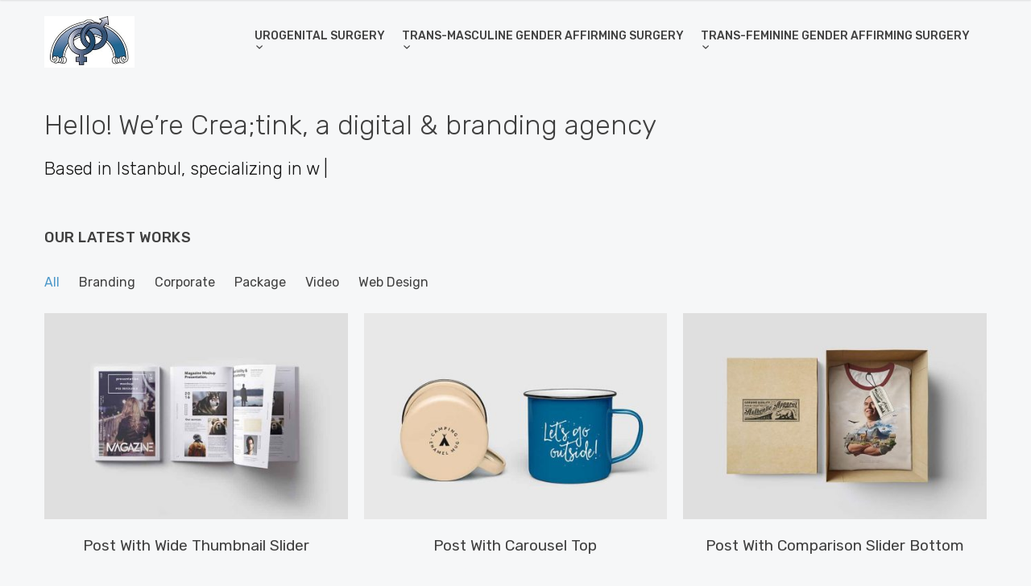

--- FILE ---
content_type: text/html; charset=UTF-8
request_url: https://genitalsurgerybelgrade.com/homepages/home-portfolio-minimal/
body_size: 12594
content:
<!doctype html>
<html lang="en-US">

<head>
	<meta name="google-site-verification" content="VZHzd8i641uyfBHHDHrBMlSLm0zX4zNiBz-OtS8S03Y" />
	<meta charset="UTF-8">
	<meta name="viewport" content="width=device-width, initial-scale=1.0">
	<link rel="pingback" href="https://genitalsurgerybelgrade.com/xmlrpc.php" />
<!-- Google Tag Manager -->
<script>(function(w,d,s,l,i){w[l]=w[l]||[];w[l].push({'gtm.start':new Date().getTime(),event:'gtm.js'});var f=d.getElementsByTagName(s)[0],j=d.createElement(s),dl=l!='dataLayer'?'&l='+l:'';j.async=!0;j.src='https://www.googletagmanager.com/gtm.js?id='+i+dl;f.parentNode.insertBefore(j,f)})(window,document,'script','dataLayer','GTM-5QGJ4XD')</script>
<!-- End Google Tag Manager -->
	<meta name='robots' content='index, follow, max-image-preview:large, max-snippet:-1, max-video-preview:-1' />
	<style>img:is([sizes="auto" i],[sizes^="auto," i]){contain-intrinsic-size:3000px 1500px}</style>
	
	<!-- This site is optimized with the Yoast SEO plugin v26.0 - https://yoast.com/wordpress/plugins/seo/ -->
	<title>Home - Portfolio Minimal | Genital Surgery Belgrade</title>
	<link rel="canonical" href="https://genitalsurgerybelgrade.com/homepages/home-portfolio-minimal/" />
	<meta property="og:locale" content="en_US" />
	<meta property="og:type" content="article" />
	<meta property="og:title" content="Home - Portfolio Minimal | Genital Surgery Belgrade" />
	<meta property="og:url" content="https://genitalsurgerybelgrade.com/homepages/home-portfolio-minimal/" />
	<meta property="og:site_name" content="Genital Surgery Belgrade" />
	<meta name="twitter:card" content="summary_large_image" />
	<meta name="twitter:label1" content="Est. reading time" />
	<meta name="twitter:data1" content="2 minutes" />
	<script type="application/ld+json" class="yoast-schema-graph">{"@context":"https://schema.org","@graph":[{"@type":"WebPage","@id":"https://genitalsurgerybelgrade.com/homepages/home-portfolio-minimal/","url":"https://genitalsurgerybelgrade.com/homepages/home-portfolio-minimal/","name":"Home - Portfolio Minimal | Genital Surgery Belgrade","isPartOf":{"@id":"https://genitalsurgerybelgrade.com/#website"},"datePublished":"2017-11-27T20:55:05+00:00","breadcrumb":{"@id":"https://genitalsurgerybelgrade.com/homepages/home-portfolio-minimal/#breadcrumb"},"inLanguage":"en-US","potentialAction":[{"@type":"ReadAction","target":["https://genitalsurgerybelgrade.com/homepages/home-portfolio-minimal/"]}]},{"@type":"BreadcrumbList","@id":"https://genitalsurgerybelgrade.com/homepages/home-portfolio-minimal/#breadcrumb","itemListElement":[{"@type":"ListItem","position":1,"name":"Home","item":"https://genitalsurgerybelgrade.com/"},{"@type":"ListItem","position":2,"name":"Homepages","item":"https://genitalsurgerybelgrade.com/homepages/"},{"@type":"ListItem","position":3,"name":"Home &#8211; Portfolio Minimal"}]},{"@type":"WebSite","@id":"https://genitalsurgerybelgrade.com/#website","url":"https://genitalsurgerybelgrade.com/","name":"Genital Surgery Belgrade","description":"Belgrade Center for Genital Reconstructive Surgery","publisher":{"@id":"https://genitalsurgerybelgrade.com/#/schema/person/5bff5b2a15c3e1ec4fcdc1f5b137a898"},"potentialAction":[{"@type":"SearchAction","target":{"@type":"EntryPoint","urlTemplate":"https://genitalsurgerybelgrade.com/?s={search_term_string}"},"query-input":{"@type":"PropertyValueSpecification","valueRequired":true,"valueName":"search_term_string"}}],"inLanguage":"en-US"},{"@type":["Person","Organization"],"@id":"https://genitalsurgerybelgrade.com/#/schema/person/5bff5b2a15c3e1ec4fcdc1f5b137a898","name":"Dejan Rajic","image":{"@type":"ImageObject","inLanguage":"en-US","@id":"https://genitalsurgerybelgrade.com/#/schema/person/image/","url":"https://secure.gravatar.com/avatar/2b095736ce669f0f4e0a79e13410a354a0190d462417d3033e2a2c54f3b89c21?s=96&d=mm&r=g","contentUrl":"https://secure.gravatar.com/avatar/2b095736ce669f0f4e0a79e13410a354a0190d462417d3033e2a2c54f3b89c21?s=96&d=mm&r=g","caption":"Dejan Rajic"},"logo":{"@id":"https://genitalsurgerybelgrade.com/#/schema/person/image/"},"sameAs":["https://genitalsurgerybelgrade.com"]}]}</script>
	<!-- / Yoast SEO plugin. -->


<link rel='dns-prefetch' href='//fonts.googleapis.com' />
<link rel='dns-prefetch' href='//www.googletagmanager.com' />
<link rel="alternate" type="application/rss+xml" title="Genital Surgery     Belgrade &raquo; Feed" href="https://genitalsurgerybelgrade.com/feed/" />
<link rel="alternate" type="application/rss+xml" title="Genital Surgery     Belgrade &raquo; Comments Feed" href="https://genitalsurgerybelgrade.com/comments/feed/" />
<script type="text/javascript">
/* <![CDATA[ */
window._wpemojiSettings = {"baseUrl":"https:\/\/s.w.org\/images\/core\/emoji\/16.0.1\/72x72\/","ext":".png","svgUrl":"https:\/\/s.w.org\/images\/core\/emoji\/16.0.1\/svg\/","svgExt":".svg","source":{"concatemoji":"https:\/\/genitalsurgerybelgrade.com\/wp-includes\/js\/wp-emoji-release.min.js?ver=6.8.3"}};
/*! This file is auto-generated */
!function(s,n){var o,i,e;function c(e){try{var t={supportTests:e,timestamp:(new Date).valueOf()};sessionStorage.setItem(o,JSON.stringify(t))}catch(e){}}function p(e,t,n){e.clearRect(0,0,e.canvas.width,e.canvas.height),e.fillText(t,0,0);var t=new Uint32Array(e.getImageData(0,0,e.canvas.width,e.canvas.height).data),a=(e.clearRect(0,0,e.canvas.width,e.canvas.height),e.fillText(n,0,0),new Uint32Array(e.getImageData(0,0,e.canvas.width,e.canvas.height).data));return t.every(function(e,t){return e===a[t]})}function u(e,t){e.clearRect(0,0,e.canvas.width,e.canvas.height),e.fillText(t,0,0);for(var n=e.getImageData(16,16,1,1),a=0;a<n.data.length;a++)if(0!==n.data[a])return!1;return!0}function f(e,t,n,a){switch(t){case"flag":return n(e,"\ud83c\udff3\ufe0f\u200d\u26a7\ufe0f","\ud83c\udff3\ufe0f\u200b\u26a7\ufe0f")?!1:!n(e,"\ud83c\udde8\ud83c\uddf6","\ud83c\udde8\u200b\ud83c\uddf6")&&!n(e,"\ud83c\udff4\udb40\udc67\udb40\udc62\udb40\udc65\udb40\udc6e\udb40\udc67\udb40\udc7f","\ud83c\udff4\u200b\udb40\udc67\u200b\udb40\udc62\u200b\udb40\udc65\u200b\udb40\udc6e\u200b\udb40\udc67\u200b\udb40\udc7f");case"emoji":return!a(e,"\ud83e\udedf")}return!1}function g(e,t,n,a){var r="undefined"!=typeof WorkerGlobalScope&&self instanceof WorkerGlobalScope?new OffscreenCanvas(300,150):s.createElement("canvas"),o=r.getContext("2d",{willReadFrequently:!0}),i=(o.textBaseline="top",o.font="600 32px Arial",{});return e.forEach(function(e){i[e]=t(o,e,n,a)}),i}function t(e){var t=s.createElement("script");t.src=e,t.defer=!0,s.head.appendChild(t)}"undefined"!=typeof Promise&&(o="wpEmojiSettingsSupports",i=["flag","emoji"],n.supports={everything:!0,everythingExceptFlag:!0},e=new Promise(function(e){s.addEventListener("DOMContentLoaded",e,{once:!0})}),new Promise(function(t){var n=function(){try{var e=JSON.parse(sessionStorage.getItem(o));if("object"==typeof e&&"number"==typeof e.timestamp&&(new Date).valueOf()<e.timestamp+604800&&"object"==typeof e.supportTests)return e.supportTests}catch(e){}return null}();if(!n){if("undefined"!=typeof Worker&&"undefined"!=typeof OffscreenCanvas&&"undefined"!=typeof URL&&URL.createObjectURL&&"undefined"!=typeof Blob)try{var e="postMessage("+g.toString()+"("+[JSON.stringify(i),f.toString(),p.toString(),u.toString()].join(",")+"));",a=new Blob([e],{type:"text/javascript"}),r=new Worker(URL.createObjectURL(a),{name:"wpTestEmojiSupports"});return void(r.onmessage=function(e){c(n=e.data),r.terminate(),t(n)})}catch(e){}c(n=g(i,f,p,u))}t(n)}).then(function(e){for(var t in e)n.supports[t]=e[t],n.supports.everything=n.supports.everything&&n.supports[t],"flag"!==t&&(n.supports.everythingExceptFlag=n.supports.everythingExceptFlag&&n.supports[t]);n.supports.everythingExceptFlag=n.supports.everythingExceptFlag&&!n.supports.flag,n.DOMReady=!1,n.readyCallback=function(){n.DOMReady=!0}}).then(function(){return e}).then(function(){var e;n.supports.everything||(n.readyCallback(),(e=n.source||{}).concatemoji?t(e.concatemoji):e.wpemoji&&e.twemoji&&(t(e.twemoji),t(e.wpemoji)))}))}((window,document),window._wpemojiSettings);
/* ]]> */
</script>
<style id='wp-emoji-styles-inline-css' type='text/css'>img.wp-smiley,img.emoji{display:inline!important;border:none!important;box-shadow:none!important;height:1em!important;width:1em!important;margin:0 0.07em!important;vertical-align:-0.1em!important;background:none!important;padding:0!important}</style>
<link rel='stylesheet' id='wpacu-combined-css-head-1' href='https://genitalsurgerybelgrade.com/wp-content/cache/asset-cleanup/css/head-d62decfe4cce6193bec72bf8edd4277540cb5a5e.css' type='text/css' media='all' />
<style id='classic-theme-styles-inline-css' type='text/css'>/*! This file is auto-generated */
.wp-block-button__link{color:#fff;background-color:#32373c;border-radius:9999px;box-shadow:none;text-decoration:none;padding:calc(.667em + 2px) calc(1.333em + 2px);font-size:1.125em}.wp-block-file__button{background:#32373c;color:#fff;text-decoration:none}</style>
<style id='global-styles-inline-css' type='text/css'>:root{--wp--preset--aspect-ratio--square:1;--wp--preset--aspect-ratio--4-3:4/3;--wp--preset--aspect-ratio--3-4:3/4;--wp--preset--aspect-ratio--3-2:3/2;--wp--preset--aspect-ratio--2-3:2/3;--wp--preset--aspect-ratio--16-9:16/9;--wp--preset--aspect-ratio--9-16:9/16;--wp--preset--color--black:#000000;--wp--preset--color--cyan-bluish-gray:#abb8c3;--wp--preset--color--white:#ffffff;--wp--preset--color--pale-pink:#f78da7;--wp--preset--color--vivid-red:#cf2e2e;--wp--preset--color--luminous-vivid-orange:#ff6900;--wp--preset--color--luminous-vivid-amber:#fcb900;--wp--preset--color--light-green-cyan:#7bdcb5;--wp--preset--color--vivid-green-cyan:#00d084;--wp--preset--color--pale-cyan-blue:#8ed1fc;--wp--preset--color--vivid-cyan-blue:#0693e3;--wp--preset--color--vivid-purple:#9b51e0;--wp--preset--gradient--vivid-cyan-blue-to-vivid-purple:linear-gradient(135deg,rgba(6,147,227,1) 0%,rgb(155,81,224) 100%);--wp--preset--gradient--light-green-cyan-to-vivid-green-cyan:linear-gradient(135deg,rgb(122,220,180) 0%,rgb(0,208,130) 100%);--wp--preset--gradient--luminous-vivid-amber-to-luminous-vivid-orange:linear-gradient(135deg,rgba(252,185,0,1) 0%,rgba(255,105,0,1) 100%);--wp--preset--gradient--luminous-vivid-orange-to-vivid-red:linear-gradient(135deg,rgba(255,105,0,1) 0%,rgb(207,46,46) 100%);--wp--preset--gradient--very-light-gray-to-cyan-bluish-gray:linear-gradient(135deg,rgb(238,238,238) 0%,rgb(169,184,195) 100%);--wp--preset--gradient--cool-to-warm-spectrum:linear-gradient(135deg,rgb(74,234,220) 0%,rgb(151,120,209) 20%,rgb(207,42,186) 40%,rgb(238,44,130) 60%,rgb(251,105,98) 80%,rgb(254,248,76) 100%);--wp--preset--gradient--blush-light-purple:linear-gradient(135deg,rgb(255,206,236) 0%,rgb(152,150,240) 100%);--wp--preset--gradient--blush-bordeaux:linear-gradient(135deg,rgb(254,205,165) 0%,rgb(254,45,45) 50%,rgb(107,0,62) 100%);--wp--preset--gradient--luminous-dusk:linear-gradient(135deg,rgb(255,203,112) 0%,rgb(199,81,192) 50%,rgb(65,88,208) 100%);--wp--preset--gradient--pale-ocean:linear-gradient(135deg,rgb(255,245,203) 0%,rgb(182,227,212) 50%,rgb(51,167,181) 100%);--wp--preset--gradient--electric-grass:linear-gradient(135deg,rgb(202,248,128) 0%,rgb(113,206,126) 100%);--wp--preset--gradient--midnight:linear-gradient(135deg,rgb(2,3,129) 0%,rgb(40,116,252) 100%);--wp--preset--font-size--small:13px;--wp--preset--font-size--medium:20px;--wp--preset--font-size--large:36px;--wp--preset--font-size--x-large:42px;--wp--preset--spacing--20:0.44rem;--wp--preset--spacing--30:0.67rem;--wp--preset--spacing--40:1rem;--wp--preset--spacing--50:1.5rem;--wp--preset--spacing--60:2.25rem;--wp--preset--spacing--70:3.38rem;--wp--preset--spacing--80:5.06rem;--wp--preset--shadow--natural:6px 6px 9px rgba(0, 0, 0, 0.2);--wp--preset--shadow--deep:12px 12px 50px rgba(0, 0, 0, 0.4);--wp--preset--shadow--sharp:6px 6px 0px rgba(0, 0, 0, 0.2);--wp--preset--shadow--outlined:6px 6px 0px -3px rgba(255, 255, 255, 1), 6px 6px rgba(0, 0, 0, 1);--wp--preset--shadow--crisp:6px 6px 0px rgba(0, 0, 0, 1)}:where(.is-layout-flex){gap:.5em}:where(.is-layout-grid){gap:.5em}body .is-layout-flex{display:flex}.is-layout-flex{flex-wrap:wrap;align-items:center}.is-layout-flex>:is(*,div){margin:0}body .is-layout-grid{display:grid}.is-layout-grid>:is(*,div){margin:0}:where(.wp-block-columns.is-layout-flex){gap:2em}:where(.wp-block-columns.is-layout-grid){gap:2em}:where(.wp-block-post-template.is-layout-flex){gap:1.25em}:where(.wp-block-post-template.is-layout-grid){gap:1.25em}.has-black-color{color:var(--wp--preset--color--black)!important}.has-cyan-bluish-gray-color{color:var(--wp--preset--color--cyan-bluish-gray)!important}.has-white-color{color:var(--wp--preset--color--white)!important}.has-pale-pink-color{color:var(--wp--preset--color--pale-pink)!important}.has-vivid-red-color{color:var(--wp--preset--color--vivid-red)!important}.has-luminous-vivid-orange-color{color:var(--wp--preset--color--luminous-vivid-orange)!important}.has-luminous-vivid-amber-color{color:var(--wp--preset--color--luminous-vivid-amber)!important}.has-light-green-cyan-color{color:var(--wp--preset--color--light-green-cyan)!important}.has-vivid-green-cyan-color{color:var(--wp--preset--color--vivid-green-cyan)!important}.has-pale-cyan-blue-color{color:var(--wp--preset--color--pale-cyan-blue)!important}.has-vivid-cyan-blue-color{color:var(--wp--preset--color--vivid-cyan-blue)!important}.has-vivid-purple-color{color:var(--wp--preset--color--vivid-purple)!important}.has-black-background-color{background-color:var(--wp--preset--color--black)!important}.has-cyan-bluish-gray-background-color{background-color:var(--wp--preset--color--cyan-bluish-gray)!important}.has-white-background-color{background-color:var(--wp--preset--color--white)!important}.has-pale-pink-background-color{background-color:var(--wp--preset--color--pale-pink)!important}.has-vivid-red-background-color{background-color:var(--wp--preset--color--vivid-red)!important}.has-luminous-vivid-orange-background-color{background-color:var(--wp--preset--color--luminous-vivid-orange)!important}.has-luminous-vivid-amber-background-color{background-color:var(--wp--preset--color--luminous-vivid-amber)!important}.has-light-green-cyan-background-color{background-color:var(--wp--preset--color--light-green-cyan)!important}.has-vivid-green-cyan-background-color{background-color:var(--wp--preset--color--vivid-green-cyan)!important}.has-pale-cyan-blue-background-color{background-color:var(--wp--preset--color--pale-cyan-blue)!important}.has-vivid-cyan-blue-background-color{background-color:var(--wp--preset--color--vivid-cyan-blue)!important}.has-vivid-purple-background-color{background-color:var(--wp--preset--color--vivid-purple)!important}.has-black-border-color{border-color:var(--wp--preset--color--black)!important}.has-cyan-bluish-gray-border-color{border-color:var(--wp--preset--color--cyan-bluish-gray)!important}.has-white-border-color{border-color:var(--wp--preset--color--white)!important}.has-pale-pink-border-color{border-color:var(--wp--preset--color--pale-pink)!important}.has-vivid-red-border-color{border-color:var(--wp--preset--color--vivid-red)!important}.has-luminous-vivid-orange-border-color{border-color:var(--wp--preset--color--luminous-vivid-orange)!important}.has-luminous-vivid-amber-border-color{border-color:var(--wp--preset--color--luminous-vivid-amber)!important}.has-light-green-cyan-border-color{border-color:var(--wp--preset--color--light-green-cyan)!important}.has-vivid-green-cyan-border-color{border-color:var(--wp--preset--color--vivid-green-cyan)!important}.has-pale-cyan-blue-border-color{border-color:var(--wp--preset--color--pale-cyan-blue)!important}.has-vivid-cyan-blue-border-color{border-color:var(--wp--preset--color--vivid-cyan-blue)!important}.has-vivid-purple-border-color{border-color:var(--wp--preset--color--vivid-purple)!important}.has-vivid-cyan-blue-to-vivid-purple-gradient-background{background:var(--wp--preset--gradient--vivid-cyan-blue-to-vivid-purple)!important}.has-light-green-cyan-to-vivid-green-cyan-gradient-background{background:var(--wp--preset--gradient--light-green-cyan-to-vivid-green-cyan)!important}.has-luminous-vivid-amber-to-luminous-vivid-orange-gradient-background{background:var(--wp--preset--gradient--luminous-vivid-amber-to-luminous-vivid-orange)!important}.has-luminous-vivid-orange-to-vivid-red-gradient-background{background:var(--wp--preset--gradient--luminous-vivid-orange-to-vivid-red)!important}.has-very-light-gray-to-cyan-bluish-gray-gradient-background{background:var(--wp--preset--gradient--very-light-gray-to-cyan-bluish-gray)!important}.has-cool-to-warm-spectrum-gradient-background{background:var(--wp--preset--gradient--cool-to-warm-spectrum)!important}.has-blush-light-purple-gradient-background{background:var(--wp--preset--gradient--blush-light-purple)!important}.has-blush-bordeaux-gradient-background{background:var(--wp--preset--gradient--blush-bordeaux)!important}.has-luminous-dusk-gradient-background{background:var(--wp--preset--gradient--luminous-dusk)!important}.has-pale-ocean-gradient-background{background:var(--wp--preset--gradient--pale-ocean)!important}.has-electric-grass-gradient-background{background:var(--wp--preset--gradient--electric-grass)!important}.has-midnight-gradient-background{background:var(--wp--preset--gradient--midnight)!important}.has-small-font-size{font-size:var(--wp--preset--font-size--small)!important}.has-medium-font-size{font-size:var(--wp--preset--font-size--medium)!important}.has-large-font-size{font-size:var(--wp--preset--font-size--large)!important}.has-x-large-font-size{font-size:var(--wp--preset--font-size--x-large)!important}:where(.wp-block-post-template.is-layout-flex){gap:1.25em}:where(.wp-block-post-template.is-layout-grid){gap:1.25em}:where(.wp-block-columns.is-layout-flex){gap:2em}:where(.wp-block-columns.is-layout-grid){gap:2em}:root :where(.wp-block-pullquote){font-size:1.5em;line-height:1.6}</style>



<style  type='text/css'  data-wpacu-inline-css-file='1'>
/*!/wp-content/plugins/bellows-accordion-menu/assets/css/skins/blue-material.css*/.bellows.bellows-skin-blue-material{background:#2979FF;box-shadow:0 2px 2px 0 rgb(0 0 0 / .14),0 3px 1px -2px rgb(0 0 0 / .2),0 1px 5px 0 rgb(0 0 0 / .12)}.bellows.bellows-skin-blue-material .bellows-nav .bellows-target,.bellows.bellows-skin-blue-material .bellows-nav .bellows-custom-content{color:#eee}.bellows.bellows-skin-blue-material .bellows-nav .bellows-item-level-0>.bellows-target,.bellows.bellows-skin-blue-material .bellows-nav .bellows-item-level-0>.bellows-custom-content{border-bottom:1px solid rgb(0 0 0 / .3)}.bellows.bellows-skin-blue-material .bellows-nav .bellows-item-level-0.bellows-has-custom-content>.bellows-target{border-bottom:none}.bellows.bellows-skin-blue-material .bellows-nav .bellows-item-level-0>.bellows-target:hover{background:#2962FF}.bellows.bellows-skin-blue-material .bellows-nav .bellows-item-level-0.bellows-active>.bellows-target{background:#2962FF}.bellows.bellows-skin-blue-material .bellows-nav .bellows-item-level-0.bellows-current-menu-item>.bellows-target,.bellows.bellows-skin-blue-material .bellows-nav .bellows-item-level-0.bellows-current-menu-ancestor>.bellows-target{background:#2962FF}.bellows.bellows-skin-blue-material .bellows-nav .bellows-item-level-0>.bellows-target .bellows-subtoggle{background:rgb(0 0 0 / .2)}.bellows.bellows-skin-blue-material .bellows-nav .bellows-submenu{background:#fff}.bellows.bellows-skin-blue-material .bellows-nav .bellows-submenu .bellows-target,.bellows.bellows-skin-blue-material .bellows-nav .bellows-submenu .bellows-custom-content,.bellows.bellows-skin-blue-material .bellows-nav .bellows-submenu .bellows-widget .textwidget{color:#777;border-bottom:1px solid #eee}.bellows.bellows-skin-blue-material .bellows-nav .bellows-submenu .bellows-has-custom-content>.bellows-target{border-bottom:none}.bellows.bellows-skin-blue-material .bellows-nav .bellows-submenu .bellows-target:hover{background:#f9f9f9;color:#444}.bellows.bellows-skin-blue-material .bellows-nav .bellows-submenu .bellows-current-menu-item>.bellows-target,.bellows.bellows-skin-blue-material .bellows-nav .bellows-submenu .bellows-current-menu-ancestor>.bellows-target{background:#f9f9f9}.bellows-menu-toggle.bellows-menu-toggle-skin-blue-material{background:#2979FF;box-shadow:0 2px 2px 0 rgb(0 0 0 / .14),0 3px 1px -2px rgb(0 0 0 / .2),0 1px 5px 0 rgb(0 0 0 / .12);color:#eee}
</style>
<link rel='stylesheet' id='ebor-google-font-css' href='//fonts.googleapis.com/css?family=Rubik%3A300%2C300i%2C400%2C400i%2C500%2C500i%2C700%2C700i&#038;ver=1.0.5' type='text/css' media='all' />




<script type='text/javascript' id='wpacu-combined-js-head-group-1' src='https://genitalsurgerybelgrade.com/wp-content/cache/asset-cleanup/js/head-ec3dea57bdaf126e584b2d5c546d53e07ee1a533.js'></script><link rel="https://api.w.org/" href="https://genitalsurgerybelgrade.com/wp-json/" /><link rel="alternate" title="JSON" type="application/json" href="https://genitalsurgerybelgrade.com/wp-json/wp/v2/pages/968" /><link rel="EditURI" type="application/rsd+xml" title="RSD" href="https://genitalsurgerybelgrade.com/xmlrpc.php?rsd" />
<meta name="generator" content="WordPress 6.8.3" />
<link rel='shortlink' href='https://genitalsurgerybelgrade.com/?p=968' />
<link rel="alternate" title="oEmbed (JSON)" type="application/json+oembed" href="https://genitalsurgerybelgrade.com/wp-json/oembed/1.0/embed?url=https%3A%2F%2Fgenitalsurgerybelgrade.com%2Fhomepages%2Fhome-portfolio-minimal%2F" />
<link rel="alternate" title="oEmbed (XML)" type="text/xml+oembed" href="https://genitalsurgerybelgrade.com/wp-json/oembed/1.0/embed?url=https%3A%2F%2Fgenitalsurgerybelgrade.com%2Fhomepages%2Fhome-portfolio-minimal%2F&#038;format=xml" />
<!-- start Simple Custom CSS and JS -->
<style type="text/css">.flex-it,.navbar-collapse.flex-it{display:-webkit-box;display:-ms-flexbox;display:flex!important;-webkit-box-align:center;-ms-flex-align:center;align-items:center;-webkit-box-flex:1;-ms-flex:1;flex:1;-webkit-box-pack:center;-ms-flex-pack:center;justify-content:center;width:100%}.navbar .navbar-nav>li>a{padding-left:0;padding-right:0;padding-top:35px;padding-bottom:35px}.navbar .navbar-nav>li{FONT-WEIGHT:0;margin:0 0 0 20px}@media (max-width:991px){.navbar .navbar-nav{padding-top:500px;padding-bottom:10px}}body{font-size:16px;font-weight:400;-webkit-font-smoothing:antialiased;-moz-osx-font-smoothing:grayscale;-webkit-text-size-adjust:100%;font-family:'Rubik',sans-serif;background:#f6f7f8;overflow-x:hidden!important;display:-webkit-box;display:-ms-flexbox;display:flex;height:100vh;-webkit-box-orient:vertical;-webkit-box-direction:normal;-ms-flex-direction:column;flex-direction:column}.text-muted,.meta,a.more,.meta span:after,.meta *,.meta.breadcrumbs a,.meta.price .quantity,.meta.price del{color:#f6f7f8}</style>
<!-- end Simple Custom CSS and JS -->
<meta name="generator" content="Site Kit by Google 1.162.1" /><meta name="generator" content="Elementor 3.32.3; features: additional_custom_breakpoints; settings: css_print_method-external, google_font-enabled, font_display-auto">
<style type="text/css">.recentcomments a{display:inline!important;padding:0!important;margin:0!important}</style>			<style>.e-con.e-parent:nth-of-type(n+4):not(.e-lazyloaded):not(.e-no-lazyload),.e-con.e-parent:nth-of-type(n+4):not(.e-lazyloaded):not(.e-no-lazyload) *{background-image:none!important}@media screen and (max-height:1024px){.e-con.e-parent:nth-of-type(n+3):not(.e-lazyloaded):not(.e-no-lazyload),.e-con.e-parent:nth-of-type(n+3):not(.e-lazyloaded):not(.e-no-lazyload) *{background-image:none!important}}@media screen and (max-height:640px){.e-con.e-parent:nth-of-type(n+2):not(.e-lazyloaded):not(.e-no-lazyload),.e-con.e-parent:nth-of-type(n+2):not(.e-lazyloaded):not(.e-no-lazyload) *{background-image:none!important}}</style>
			<meta name="generator" content="Powered by WPBakery Page Builder - drag and drop page builder for WordPress."/>
<style data-type="vc_custom-css">@media (min-width:768px){footer .inner .col-sm-3{width:33.333%}}footer .inner .col-sm-3:nth-of-type(4),footer .sub-footer{display:none}</style><link rel="icon" href="https://genitalsurgerybelgrade.com/wp-content/uploads/2020/12/cropped-logo_veliki.fw_-1-32x32.jpg" sizes="32x32" />
<link rel="icon" href="https://genitalsurgerybelgrade.com/wp-content/uploads/2020/12/cropped-logo_veliki.fw_-1-192x192.jpg" sizes="192x192" />
<link rel="apple-touch-icon" href="https://genitalsurgerybelgrade.com/wp-content/uploads/2020/12/cropped-logo_veliki.fw_-1-180x180.jpg" />
<meta name="msapplication-TileImage" content="https://genitalsurgerybelgrade.com/wp-content/uploads/2020/12/cropped-logo_veliki.fw_-1-270x270.jpg" />
		<style type="text/css" id="wp-custom-css">footer .widget_categories li:nth-child(5),footer .widget_categories li:nth-child(6){display:none}</style>
		<style type="text/css" data-type="vc_shortcodes-custom-css">.vc_custom_1516214314499{padding-top:50px!important}.vc_custom_1513707855427{margin-bottom:15px!important}</style><noscript><style>.wpb_animate_when_almost_visible{opacity:1}</style></noscript>	
</head>

<body class="wp-singular page-template-default page page-id-968 page-child parent-pageid-486 wp-theme-creatink wpb-js-composer js-comp-ver-8.1 vc_responsive elementor-default elementor-kit-2231">
<!-- Google Tag Manager (noscript) -->
<noscript><iframe src="https://www.googletagmanager.com/ns.html?id=GTM-5QGJ4XD"
height="0" width="0" style="display:none;visibility:hidden"></iframe></noscript>
<!-- End Google Tag Manager (noscript) -->
<div class="content-wrapper">

<nav class="navbar transparent">
		
	<div class="container">
		<div class="flex-it">
		
			<div class="navbar-header">
				
<div class="navbar-brand">
		<a href="https://genitalsurgerybelgrade.com/">		
		<img 
			src="#" 
			srcset="https://genitalsurgerybelgrade.com/wp-content/uploads/2020/12/logo_MMi.fw_.jpg 1x, https://genitalsurgerybelgrade.com/wp-content/uploads/2020/12/logo_MMi.fw_.jpg 2x" 
			alt="Genital Surgery     Belgrade" 
		/>		
	</a>
	</div><div class="nav-bars-wrapper">
	<div class="nav-bars-inner">
		<div class="nav-bars" data-toggle="collapse" data-target=".navbar-collapse">
			<span></span>
		</div>
	</div><!-- /.nav-bars-inner -->
</div><!-- /.nav-bars-wrapper --><div class="navbar-other">
	<ul class="nav">
		
	</ul>
</div><!-- /.navbar-other -->			</div><!-- /.nav-header -->
			
			<div class="navbar-collapse collapse">
	<ul class="nav navbar-nav"><li id="menu-item-2990" class="menu-item menu-item-type-custom menu-item-object-custom menu-item-has-children menu-item-2990 dropdown"><a class="dropdown-toggle js-activated" href="#" data-toggle="dropdown">UROGENITAL SURGERY <span class="caret"></span></a>
<ul role="menu" class=" dropdown-menu">
	<li id="menu-item-2253" class="menu-item menu-item-type-post_type menu-item-object-page menu-item-2253"><a href="https://genitalsurgerybelgrade.com/hypospadias-surgery-penile-disassembly-hypospadias-repair/">Hypospadias</a></li>
	<li id="menu-item-2260" class="menu-item menu-item-type-post_type menu-item-object-page menu-item-2260"><a href="https://genitalsurgerybelgrade.com/penile-curvature-surgical-correction-penile-curvature-repair/">Penile curvature</a></li>
	<li id="menu-item-2266" class="menu-item menu-item-type-post_type menu-item-object-page menu-item-2266"><a href="https://genitalsurgerybelgrade.com/exstrophy-epispadias-complex-extrophy-epispadias-treatment/">Bladder exstrophy</a></li>
	<li id="menu-item-2267" class="menu-item menu-item-type-post_type menu-item-object-page menu-item-2267"><a href="https://genitalsurgerybelgrade.com/epispadias-repair-surgery-penile-disassembly-technique/">Epispadias</a></li>
	<li id="menu-item-2599" class="menu-item menu-item-type-post_type menu-item-object-page menu-item-2599"><a href="https://genitalsurgerybelgrade.com/buried-trapped-penis-concealed-penis-repair-surgery/">Buried/Trapped penis</a></li>
	<li id="menu-item-2284" class="menu-item menu-item-type-post_type menu-item-object-page menu-item-2284"><a href="https://genitalsurgerybelgrade.com/peyronies-disease-penile-curvature-penile-shortening-surgical-treatment/">Peyronie&#8217;s disease</a></li>
	<li id="menu-item-2285" class="menu-item menu-item-type-post_type menu-item-object-page menu-item-2285"><a href="https://genitalsurgerybelgrade.com/penile-enhancement-penile-lenghtening-scaffolds-biocompatible-scaffolds/">Penile enhancement</a></li>
	<li id="menu-item-2286" class="menu-item menu-item-type-post_type menu-item-object-page menu-item-2286"><a href="https://genitalsurgerybelgrade.com/penile-fracture-urethral-injury-surgical-repair/">Penile fracture</a></li>
	<li id="menu-item-2287" class="menu-item menu-item-type-post_type menu-item-object-page menu-item-2287"><a href="https://genitalsurgerybelgrade.com/urethral-stricture-urethroplasty-urethral-reconstruction-bucal-mucosa-graft/">Urethral stricture</a></li>
	<li id="menu-item-2288" class="menu-item menu-item-type-post_type menu-item-object-page menu-item-2288"><a href="https://genitalsurgerybelgrade.com/labioplasty-labia-minora-reconstruction/">Labioplasty</a></li>
	<li id="menu-item-2289" class="menu-item menu-item-type-post_type menu-item-object-page menu-item-2289"><a href="https://genitalsurgerybelgrade.com/vaginoplasty-rectosigmoid-vaginoplasty-neovagina-vaginal-agenesis/">Vaginoplasty</a></li>
	<li id="menu-item-2315" class="menu-item menu-item-type-post_type menu-item-object-page menu-item-2315"><a href="https://genitalsurgerybelgrade.com/other/">Other</a></li>
</ul>
</li>
<li id="menu-item-2992" class="menu-item menu-item-type-custom menu-item-object-custom menu-item-has-children menu-item-2992 dropdown"><a class="dropdown-toggle js-activated" href="#" data-toggle="dropdown">TRANS-MASCULINE GENDER AFFIRMING SURGERY <span class="caret"></span></a>
<ul role="menu" class=" dropdown-menu">
	<li id="menu-item-2319" class="menu-item menu-item-type-post_type menu-item-object-page menu-item-2319"><a href="https://genitalsurgerybelgrade.com/metoidioplasty-transmen-reconstruct-penis/">Metoidioplasty</a></li>
	<li id="menu-item-2318" class="menu-item menu-item-type-post_type menu-item-object-page menu-item-2318"><a href="https://genitalsurgerybelgrade.com/neophalloplasty-musculocutaneous-latissimus-dorsi-free-transfer-flap/">Phalloplasty</a></li>
	<li id="menu-item-2317" class="menu-item menu-item-type-post_type menu-item-object-page menu-item-2317"><a href="https://genitalsurgerybelgrade.com/metoidioplasty-phalloplasty-female-to-male-surgery/">Chest masculinization</a></li>
	<li id="menu-item-2402" class="menu-item menu-item-type-post_type menu-item-object-page menu-item-2402"><a href="https://genitalsurgerybelgrade.com/hysterectomy/">Hysterectomy</a></li>
	<li id="menu-item-2320" class="menu-item menu-item-type-post_type menu-item-object-page menu-item-2320"><a href="https://genitalsurgerybelgrade.com/other-2/">Other</a></li>
</ul>
</li>
<li id="menu-item-2995" class="menu-item menu-item-type-custom menu-item-object-custom menu-item-has-children menu-item-2995 dropdown"><a class="dropdown-toggle js-activated" href="#" data-toggle="dropdown">TRANS-FEMININE GENDER AFFIRMING SURGERY <span class="caret"></span></a>
<ul role="menu" class=" dropdown-menu">
	<li id="menu-item-2322" class="menu-item menu-item-type-post_type menu-item-object-page menu-item-2322"><a href="https://genitalsurgerybelgrade.com/vaginoplasty-penile-inversion-neovagina-male-to-female-surgery/">Penile inversion vaginoplasty</a></li>
	<li id="menu-item-2324" class="menu-item menu-item-type-post_type menu-item-object-page menu-item-2324"><a href="https://genitalsurgerybelgrade.com/vaginoplasty-peritoneal-davydov/">Vaginoplasty &#8211; laparoscopically assisted peritoneal pull through</a></li>
	<li id="menu-item-2323" class="menu-item menu-item-type-post_type menu-item-object-page menu-item-2323"><a href="https://genitalsurgerybelgrade.com/vaginoplasty-sigmoid-colon-technique-rectosigmoid-vaginoplasty/">Sigmoid colon vaginoplasty</a></li>
	<li id="menu-item-2325" class="menu-item menu-item-type-post_type menu-item-object-page menu-item-2325"><a href="https://genitalsurgerybelgrade.com/vaginoplasty-re-do/">Vaginoplasty re-do</a></li>
	<li id="menu-item-2775" class="menu-item menu-item-type-post_type menu-item-object-page menu-item-2775"><a href="https://genitalsurgerybelgrade.com/orchiectomy/">Orchidectomy</a></li>
	<li id="menu-item-2326" class="menu-item menu-item-type-post_type menu-item-object-page menu-item-2326"><a href="https://genitalsurgerybelgrade.com/other-3/">Other</a></li>
</ul>
</li>
</ul></div><!--/.nav-collapse --><div class="navbar-other">
	<ul class="nav">
		
	</ul>
</div><!-- /.navbar-other -->		
		</div><!--/.flex-it --> 
	</div><!--/.container --> 
	
</nav><!--/.navbar -->
<div class="container">
	<div class="wpb-content-wrapper"><section class="vc_section vc_custom_1516214314499"><div class="vc_row wpb_row vc_row-fluid"><div class="wpb_column vc_column_container vc_col-sm-12"><div class="vc_column-inner"><div class="wpb_wrapper">
	<div class="wpb_text_column wpb_content_element vc_custom_1513707855427" >
		<div class="wpb_wrapper">
			<h2 class="section-title">Hello! We’re Crea;tink, a digital &amp; branding agency</h2>

		</div>
	</div>

			<p class="lead text-left">Based in Istanbul, specializing in 
				<span class="typer" id="typer" data-delay="100" data-delim="," data-words="web design,print design,motion video"></span>
				<span class="cursor" data-owner="typer"></span> 
			</p>
		<div class="vc_empty_space"   style="height: 35px"><span class="vc_empty_space_inner"></span></div>
	<div class="wpb_text_column wpb_content_element" >
		<div class="wpb_wrapper">
			<h2 class="section-title section-title-upper">Our Latest Works</h2>

		</div>
	</div>
<div class="portfolio grid-view text-center">

  	
<div class="isotope-filter button-group text-left" data-target=".grid-1">
	<ul>
		<li>
			<a class="button active" data-filter="*">All</a>
		</li>
		<li><a data-filter=".branding" class="button"> Branding </a></li><li><a data-filter=".corporate" class="button"> Corporate </a></li><li><a data-filter=".package" class="button"> Package </a></li><li><a data-filter=".video" class="button"> Video </a></li><li><a data-filter=".web-design" class="button"> Web Design </a></li>	</ul>
</div>

<div class="clearfix"></div>  	
  	<div class="tiles tiles-m">
  		<div class="isotope row grid-1">
  			<div id="portfolio-2044" class="item grid-sizer col-sm-6 col-md-4 video web-design post-2044 portfolio type-portfolio status-publish format-standard has-post-thumbnail hentry portfolio_category-video portfolio_category-web-design">

			<figure class="overlay overlay1">
			<a href="https://genitalsurgerybelgrade.com/portfolio/post-with-thumbnail-slider-2/"></a>
			<img fetchpriority="high" decoding="async" width="440" height="300" src="https://genitalsurgerybelgrade.com/wp-content/uploads/2017/12/p4-full-440x300.jpg" class="attachment-ebor-grid size-ebor-grid wp-post-image" alt="" />			<figcaption>
				<h5 class="from-top">View Project</h5>
			</figcaption>
		</figure>
		
	<div class="post-content text-center">
	
		<h3 class="post-title"><a href="https://genitalsurgerybelgrade.com/portfolio/post-with-thumbnail-slider-2/">Post With Wide Thumbnail Slider</a></h3>		
		<div class="meta">
			<span class="category">Video, Web Design</span>
		</div><!-- /.meta -->
		
	</div><!-- /.post-content -->
	
</div><!-- /column --><div id="portfolio-2043" class="item grid-sizer col-sm-6 col-md-4 branding corporate post-2043 portfolio type-portfolio status-publish format-standard has-post-thumbnail hentry portfolio_category-branding portfolio_category-corporate">

			<figure class="overlay overlay1">
			<a href="https://genitalsurgerybelgrade.com/portfolio/post-with-carousel-top/"></a>
			<img decoding="async" width="440" height="300" src="https://genitalsurgerybelgrade.com/wp-content/uploads/2017/12/p3-full-440x300.jpg" class="attachment-ebor-grid size-ebor-grid wp-post-image" alt="" />			<figcaption>
				<h5 class="from-top">View Project</h5>
			</figcaption>
		</figure>
		
	<div class="post-content text-center">
	
		<h3 class="post-title"><a href="https://genitalsurgerybelgrade.com/portfolio/post-with-carousel-top/">Post With Carousel Top</a></h3>		
		<div class="meta">
			<span class="category">Branding, Corporate</span>
		</div><!-- /.meta -->
		
	</div><!-- /.post-content -->
	
</div><!-- /column --><div id="portfolio-2040" class="item grid-sizer col-sm-6 col-md-4 corporate package post-2040 portfolio type-portfolio status-publish format-standard has-post-thumbnail hentry portfolio_category-corporate portfolio_category-package">

			<figure class="overlay overlay1">
			<a href="https://genitalsurgerybelgrade.com/portfolio/post-with-comparison-slider-bottom/"></a>
			<img decoding="async" width="440" height="300" src="https://genitalsurgerybelgrade.com/wp-content/uploads/2017/12/p2-full-440x300.jpg" class="attachment-ebor-grid size-ebor-grid wp-post-image" alt="" />			<figcaption>
				<h5 class="from-top">View Project</h5>
			</figcaption>
		</figure>
		
	<div class="post-content text-center">
	
		<h3 class="post-title"><a href="https://genitalsurgerybelgrade.com/portfolio/post-with-comparison-slider-bottom/">Post With Comparison Slider Bottom</a></h3>		
		<div class="meta">
			<span class="category">Corporate, Package</span>
		</div><!-- /.meta -->
		
	</div><!-- /.post-content -->
	
</div><!-- /column --><div id="portfolio-2039" class="item grid-sizer col-sm-6 col-md-4 branding web-design post-2039 portfolio type-portfolio status-publish format-standard has-post-thumbnail hentry portfolio_category-branding portfolio_category-web-design">

			<figure class="overlay overlay1">
			<a href="https://genitalsurgerybelgrade.com/portfolio/post-with-comparison-slider-top/"></a>
			<img loading="lazy" decoding="async" width="440" height="300" src="https://genitalsurgerybelgrade.com/wp-content/uploads/2017/11/p1-full-440x300.jpg" class="attachment-ebor-grid size-ebor-grid wp-post-image" alt="" srcset="https://genitalsurgerybelgrade.com/wp-content/uploads/2017/11/p1-full-440x300.jpg 440w, https://genitalsurgerybelgrade.com/wp-content/uploads/2017/11/p1-full-300x206.jpg 300w" sizes="(max-width: 440px) 100vw, 440px" />			<figcaption>
				<h5 class="from-top">View Project</h5>
			</figcaption>
		</figure>
		
	<div class="post-content text-center">
	
		<h3 class="post-title"><a href="https://genitalsurgerybelgrade.com/portfolio/post-with-comparison-slider-top/">Post With Comparison Slider Top</a></h3>		
		<div class="meta">
			<span class="category">Branding, Web Design</span>
		</div><!-- /.meta -->
		
	</div><!-- /.post-content -->
	
</div><!-- /column --><div id="portfolio-2036" class="item grid-sizer col-sm-6 col-md-4 video post-2036 portfolio type-portfolio status-publish format-standard has-post-thumbnail hentry portfolio_category-video">

			<figure class="overlay overlay1">
			<a href="https://genitalsurgerybelgrade.com/portfolio/post-with-carousel-bottom/"></a>
			<img loading="lazy" decoding="async" width="440" height="300" src="https://genitalsurgerybelgrade.com/wp-content/uploads/2017/12/p12-full-440x300.jpg" class="attachment-ebor-grid size-ebor-grid wp-post-image" alt="" />			<figcaption>
				<h5 class="from-top">View Project</h5>
			</figcaption>
		</figure>
		
	<div class="post-content text-center">
	
		<h3 class="post-title"><a href="https://genitalsurgerybelgrade.com/portfolio/post-with-carousel-bottom/">Post With Carousel Bottom</a></h3>		
		<div class="meta">
			<span class="category">Video</span>
		</div><!-- /.meta -->
		
	</div><!-- /.post-content -->
	
</div><!-- /column --><div id="portfolio-2028" class="item grid-sizer col-sm-6 col-md-4 branding post-2028 portfolio type-portfolio status-publish format-standard has-post-thumbnail hentry portfolio_category-branding">

			<figure class="overlay overlay1">
			<a href="https://genitalsurgerybelgrade.com/portfolio/post-with-thumbnail-slider/"></a>
			<img loading="lazy" decoding="async" width="440" height="300" src="https://genitalsurgerybelgrade.com/wp-content/uploads/2017/12/p11-full-440x300.jpg" class="attachment-ebor-grid size-ebor-grid wp-post-image" alt="" />			<figcaption>
				<h5 class="from-top">View Project</h5>
			</figcaption>
		</figure>
		
	<div class="post-content text-center">
	
		<h3 class="post-title"><a href="https://genitalsurgerybelgrade.com/portfolio/post-with-thumbnail-slider/">Post With Thumbnail Slider</a></h3>		
		<div class="meta">
			<span class="category">Branding</span>
		</div><!-- /.meta -->
		
	</div><!-- /.post-content -->
	
</div><!-- /column --><div id="portfolio-2026" class="item grid-sizer col-sm-6 col-md-4 web-design post-2026 portfolio type-portfolio status-publish format-standard has-post-thumbnail hentry portfolio_category-web-design">

			<figure class="overlay overlay1">
			<a href="https://genitalsurgerybelgrade.com/portfolio/post-with-masonry-grid/"></a>
			<img loading="lazy" decoding="async" width="440" height="300" src="https://genitalsurgerybelgrade.com/wp-content/uploads/2017/12/p10-full-440x300.jpg" class="attachment-ebor-grid size-ebor-grid wp-post-image" alt="" />			<figcaption>
				<h5 class="from-top">View Project</h5>
			</figcaption>
		</figure>
		
	<div class="post-content text-center">
	
		<h3 class="post-title"><a href="https://genitalsurgerybelgrade.com/portfolio/post-with-masonry-grid/">Post With Masonry Grid</a></h3>		
		<div class="meta">
			<span class="category">Web Design</span>
		</div><!-- /.meta -->
		
	</div><!-- /.post-content -->
	
</div><!-- /column --><div id="portfolio-2023" class="item grid-sizer col-sm-6 col-md-4 video post-2023 portfolio type-portfolio status-publish format-standard has-post-thumbnail hentry portfolio_category-video">

			<figure class="overlay overlay1">
			<a href="https://genitalsurgerybelgrade.com/portfolio/post-with-image-grid-2/"></a>
			<img loading="lazy" decoding="async" width="440" height="300" src="https://genitalsurgerybelgrade.com/wp-content/uploads/2017/12/p9-full-440x300.jpg" class="attachment-ebor-grid size-ebor-grid wp-post-image" alt="" />			<figcaption>
				<h5 class="from-top">View Project</h5>
			</figcaption>
		</figure>
		
	<div class="post-content text-center">
	
		<h3 class="post-title"><a href="https://genitalsurgerybelgrade.com/portfolio/post-with-image-grid-2/">Post With Wide Video</a></h3>		
		<div class="meta">
			<span class="category">Video</span>
		</div><!-- /.meta -->
		
	</div><!-- /.post-content -->
	
</div><!-- /column --><div id="portfolio-2022" class="item grid-sizer col-sm-6 col-md-4 corporate post-2022 portfolio type-portfolio status-publish format-standard has-post-thumbnail hentry portfolio_category-corporate">

			<figure class="overlay overlay1">
			<a href="https://genitalsurgerybelgrade.com/portfolio/post-with-image-grid/"></a>
			<img loading="lazy" decoding="async" width="440" height="300" src="https://genitalsurgerybelgrade.com/wp-content/uploads/2017/12/p8-full-440x300.jpg" class="attachment-ebor-grid size-ebor-grid wp-post-image" alt="" />			<figcaption>
				<h5 class="from-top">View Project</h5>
			</figcaption>
		</figure>
		
	<div class="post-content text-center">
	
		<h3 class="post-title"><a href="https://genitalsurgerybelgrade.com/portfolio/post-with-image-grid/">Post With Image Grid</a></h3>		
		<div class="meta">
			<span class="category">Corporate</span>
		</div><!-- /.meta -->
		
	</div><!-- /.post-content -->
	
</div><!-- /column --><div id="portfolio-2019" class="item grid-sizer col-sm-6 col-md-4 web-design post-2019 portfolio type-portfolio status-publish format-standard has-post-thumbnail hentry portfolio_category-web-design">

			<figure class="overlay overlay1">
			<a href="https://genitalsurgerybelgrade.com/portfolio/post-with-column-video-left/"></a>
			<img loading="lazy" decoding="async" width="440" height="300" src="https://genitalsurgerybelgrade.com/wp-content/uploads/2017/12/p7-full-440x300.jpg" class="attachment-ebor-grid size-ebor-grid wp-post-image" alt="" />			<figcaption>
				<h5 class="from-top">View Project</h5>
			</figcaption>
		</figure>
		
	<div class="post-content text-center">
	
		<h3 class="post-title"><a href="https://genitalsurgerybelgrade.com/portfolio/post-with-column-video-left/">Post With Column Video Left</a></h3>		
		<div class="meta">
			<span class="category">Web Design</span>
		</div><!-- /.meta -->
		
	</div><!-- /.post-content -->
	
</div><!-- /column --><div id="portfolio-2018" class="item grid-sizer col-sm-6 col-md-4 package post-2018 portfolio type-portfolio status-publish format-standard has-post-thumbnail hentry portfolio_category-package">

			<figure class="overlay overlay1">
			<a href="https://genitalsurgerybelgrade.com/portfolio/post-with-column-video-right/"></a>
			<img loading="lazy" decoding="async" width="440" height="300" src="https://genitalsurgerybelgrade.com/wp-content/uploads/2017/12/p6-full-440x300.jpg" class="attachment-ebor-grid size-ebor-grid wp-post-image" alt="" />			<figcaption>
				<h5 class="from-top">View Project</h5>
			</figcaption>
		</figure>
		
	<div class="post-content text-center">
	
		<h3 class="post-title"><a href="https://genitalsurgerybelgrade.com/portfolio/post-with-column-video-right/">Post With Column Video Right</a></h3>		
		<div class="meta">
			<span class="category">Package</span>
		</div><!-- /.meta -->
		
	</div><!-- /.post-content -->
	
</div><!-- /column --><div id="portfolio-2014" class="item grid-sizer col-sm-6 col-md-4 corporate post-2014 portfolio type-portfolio status-publish format-standard has-post-thumbnail hentry portfolio_category-corporate">

			<figure class="overlay overlay1">
			<a href="https://genitalsurgerybelgrade.com/portfolio/post-with-wide-slider/"></a>
			<img loading="lazy" decoding="async" width="440" height="300" src="https://genitalsurgerybelgrade.com/wp-content/uploads/2017/12/p5-full-440x300.jpg" class="attachment-ebor-grid size-ebor-grid wp-post-image" alt="" />			<figcaption>
				<h5 class="from-top">View Project</h5>
			</figcaption>
		</figure>
		
	<div class="post-content text-center">
	
		<h3 class="post-title"><a href="https://genitalsurgerybelgrade.com/portfolio/post-with-wide-slider/">Post With Wide Slider</a></h3>		
		<div class="meta">
			<span class="category">Corporate</span>
		</div><!-- /.meta -->
		
	</div><!-- /.post-content -->
	
</div><!-- /column -->	
  		</div><!--/.row -->
  	</div><!--/.tiles -->
  	
</div><!--/.portfolio -->

<div class="vc_empty_space"   style="height: 70px"><span class="vc_empty_space_inner"></span></div>
	<div class="wpb_text_column wpb_content_element" >
		<div class="wpb_wrapper">
			<h2 class="section-title section-title-upper mb-30">What We Do</h2>

		</div>
	</div>
</div></div></div></div><div class="vc_row wpb_row vc_row-fluid"><div class="wpb_column vc_column_container vc_col-sm-4"><div class="vc_column-inner"><div class="wpb_wrapper">
			<div class="feature feature-s "> 
				<span class="icon icon-color icon-m" >
					<i class="si-seo_website-code"></i>
				</span>
				</p>
<h5>Pixel-Perfect Code</h5>
<p>Nulla vitae elit libero, a pharetra augue. Donec id elit non mi porta gravida at eget metus. Cras justo odio dapibus ac facilisis in egestas.
			</div>
		<div class="vc_empty_space"   style="height: 20px"><span class="vc_empty_space_inner"></span></div>
			<div class="feature feature-s "> 
				<span class="icon icon-color icon-m" >
					<i class="si-camping_life-preserver"></i>
				</span>
				</p>
<h5>Free Support & Updates</h5>
<p>Nulla vitae elit libero, a pharetra augue. Donec id elit non mi porta gravida at eget metus. Cras justo odio dapibus ac facilisis in egestas.
			</div>
		</div></div></div><div class="wpb_column vc_column_container vc_col-sm-4"><div class="vc_column-inner"><div class="wpb_wrapper">
			<div class="feature feature-s "> 
				<span class="icon icon-color icon-m" >
					<i class="si-seo_optimization-growth-stats"></i>
				</span>
				</p>
<h5>SEO-Friendly</h5>
<p>Nulla vitae elit libero, a pharetra augue. Donec id elit non mi porta gravida at eget metus. Cras justo odio dapibus ac facilisis in egestas.
			</div>
		<div class="vc_empty_space"   style="height: 20px"><span class="vc_empty_space_inner"></span></div>
			<div class="feature feature-s "> 
				<span class="icon icon-color icon-m" >
					<i class="si-mail_read-mail"></i>
				</span>
				</p>
<h5>Working Contact Form</h5>
<p>Nulla vitae elit libero, a pharetra augue. Donec id elit non mi porta gravida at eget metus. Cras justo odio dapibus ac facilisis in egestas.
			</div>
		</div></div></div><div class="wpb_column vc_column_container vc_col-sm-4"><div class="vc_column-inner"><div class="wpb_wrapper">
			<div class="feature feature-s "> 
				<span class="icon icon-color icon-m" >
					<i class="si-design_color-drop"></i>
				</span>
				</p>
<h5>Color Palettes</h5>
<p>Nulla vitae elit libero, a pharetra augue. Donec id elit non mi porta gravida at eget metus. Cras justo odio dapibus ac facilisis in egestas.
			</div>
		<div class="vc_empty_space"   style="height: 20px"><span class="vc_empty_space_inner"></span></div>
			<div class="feature feature-s "> 
				<span class="icon icon-color icon-m" >
					<i class="si-design_pen-tool"></i>
				</span>
				</p>
<h5>Clean & Professional Design</h5>
<p>Nulla vitae elit libero, a pharetra augue. Donec id elit non mi porta gravida at eget metus. Cras justo odio dapibus ac facilisis in egestas.
			</div>
		</div></div></div></div><div class="vc_row wpb_row vc_row-fluid"><div class="wpb_column vc_column_container vc_col-sm-12"><div class="vc_column-inner"><div class="wpb_wrapper"><div class="vc_empty_space"   style="height: 70px"><span class="vc_empty_space_inner"></span></div>
	<div class="wpb_text_column wpb_content_element" >
		<div class="wpb_wrapper">
			<h2 class="section-title section-title-upper mb-30">Our Featured Posts</h2>

		</div>
	</div>

<div class="blog list-view">
	<div class="row isotope">
		<div id="post-3450" class="item post grid-sizer col-xs-12 col-sm-12 col-md-6 post-3450 type-post status-publish format-standard has-post-thumbnail hentry category-news">
	<div class="row">
		
					<div class="col-sm-5">
				<figure class="overlay overlay1">
					<a href="https://genitalsurgerybelgrade.com/professor-djordjevic-as-a-star-faculty-in-pune-india/"></a>
					<img loading="lazy" decoding="async" width="440" height="300" src="https://genitalsurgerybelgrade.com/wp-content/uploads/2024/07/1-3-1-440x300.jpg" class="attachment-ebor-grid size-ebor-grid wp-post-image" alt="" />					<figcaption>
						<h5 class="from-top mb-0">Read More</h5>
					</figcaption>
				</figure>
			</div>
				
		<div class="col-sm-7">
		
			<span class="category">
	<a href="https://genitalsurgerybelgrade.com/category/news/" class="label bg-red cat61">News</a></span>			
			<div class="post-content">
				<h3 class="post-title"><a href="https://genitalsurgerybelgrade.com/professor-djordjevic-as-a-star-faculty-in-pune-india/">Professor Djordjevic as a Star Faculty in Pune, India</a></h3><div class="meta">
	
		
	<span class="date">
		December 5, 2024	</span>
	
	 
		<span class="comments">
			<a href="https://genitalsurgerybelgrade.com/professor-djordjevic-as-a-star-faculty-in-pune-india/#respond">0 Comments</a>
		</span>
		
</div><p>Professor Miro Djordjevic is a Star Faculty at Live reconstructive workshop at Pune, India. It is organised by International Society of Reconstructive&#8230;</p>
			</div>
			<!-- /.post-content -->
		</div><!--/column -->
		
	</div><!--/.row -->
</div><!-- /.post --><div id="post-3459" class="item post grid-sizer col-xs-12 col-sm-12 col-md-6 post-3459 type-post status-publish format-standard has-post-thumbnail hentry category-news">
	<div class="row">
		
					<div class="col-sm-5">
				<figure class="overlay overlay1">
					<a href="https://genitalsurgerybelgrade.com/wpath-plenary-session-with-professor-djordjevic/"></a>
					<img loading="lazy" decoding="async" width="440" height="300" src="https://genitalsurgerybelgrade.com/wp-content/uploads/2024/08/IMG_8963-440x300.jpg" class="attachment-ebor-grid size-ebor-grid wp-post-image" alt="" />					<figcaption>
						<h5 class="from-top mb-0">Read More</h5>
					</figcaption>
				</figure>
			</div>
				
		<div class="col-sm-7">
		
			<span class="category">
	<a href="https://genitalsurgerybelgrade.com/category/news/" class="label bg-red cat61">News</a></span>			
			<div class="post-content">
				<h3 class="post-title"><a href="https://genitalsurgerybelgrade.com/wpath-plenary-session-with-professor-djordjevic/">WPATH Plenary Session with Professor Djordjevic</a></h3><div class="meta">
	
		
	<span class="date">
		September 28, 2024	</span>
	
	 
		<span class="comments">
			<a href="https://genitalsurgerybelgrade.com/wpath-plenary-session-with-professor-djordjevic/#respond">0 Comments</a>
		</span>
		
</div><p>Professor Miro Djordjevic was a Plenary speaker at 28th WPATH Scientific Symposium, September 28, 2024 at Lisbon, Portugal: Health care of transgender and&#8230;</p>
			</div>
			<!-- /.post-content -->
		</div><!--/column -->
		
	</div><!--/.row -->
</div><!-- /.post --><div id="post-3464" class="item post grid-sizer col-xs-12 col-sm-12 col-md-6 post-3464 type-post status-publish format-standard has-post-thumbnail hentry category-news">
	<div class="row">
		
					<div class="col-sm-5">
				<figure class="overlay overlay1">
					<a href="https://genitalsurgerybelgrade.com/special-interview-with-dr-miroslav-l-djordjevic/"></a>
					<img loading="lazy" decoding="async" width="440" height="300" src="https://genitalsurgerybelgrade.com/wp-content/uploads/2024/09/DJordjevic-interview-440x300.jpg" class="attachment-ebor-grid size-ebor-grid wp-post-image" alt="" />					<figcaption>
						<h5 class="from-top mb-0">Read More</h5>
					</figcaption>
				</figure>
			</div>
				
		<div class="col-sm-7">
		
			<span class="category">
	<a href="https://genitalsurgerybelgrade.com/category/news/" class="label bg-red cat61">News</a></span>			
			<div class="post-content">
				<h3 class="post-title"><a href="https://genitalsurgerybelgrade.com/special-interview-with-dr-miroslav-l-djordjevic/">Special Interview with Dr. Miroslav L. Djordjevic</a></h3><div class="meta">
	
		
	<span class="date">
		September 14, 2024	</span>
	
	 
		<span class="comments">
			<a href="https://genitalsurgerybelgrade.com/special-interview-with-dr-miroslav-l-djordjevic/#respond">0 Comments</a>
		</span>
		
</div><p>The Editorial Office of Plastic and Aesthetic Research (PAR) had the honor of interviewing Dr. Miroslav L. Djordjevic, the Editorial Board member and&#8230;</p>
			</div>
			<!-- /.post-content -->
		</div><!--/column -->
		
	</div><!--/.row -->
</div><!-- /.post --><div id="post-3435" class="item post grid-sizer col-xs-12 col-sm-12 col-md-6 post-3435 type-post status-publish format-standard has-post-thumbnail hentry category-news">
	<div class="row">
		
					<div class="col-sm-5">
				<figure class="overlay overlay1">
					<a href="https://genitalsurgerybelgrade.com/interview-with-professor-djordjevic/"></a>
					<img loading="lazy" decoding="async" width="440" height="300" src="https://genitalsurgerybelgrade.com/wp-content/uploads/2023/04/854aae77-7d2a-46c4-ae0e-e44f2c0a96d6-440x300.jpg" class="attachment-ebor-grid size-ebor-grid wp-post-image" alt="" />					<figcaption>
						<h5 class="from-top mb-0">Read More</h5>
					</figcaption>
				</figure>
			</div>
				
		<div class="col-sm-7">
		
			<span class="category">
	<a href="https://genitalsurgerybelgrade.com/category/news/" class="label bg-red cat61">News</a></span>			
			<div class="post-content">
				<h3 class="post-title"><a href="https://genitalsurgerybelgrade.com/interview-with-professor-djordjevic/">Interview with Professor Djordjevic</a></h3><div class="meta">
	
		
	<span class="date">
		November 7, 2023	</span>
	
	 
		<span class="comments">
			<a href="https://genitalsurgerybelgrade.com/interview-with-professor-djordjevic/#respond">0 Comments</a>
		</span>
		
</div><p>A new interview with Professor Miro Djordjevic and other experts in the field of transgender health, in Doctor Podcast. Related to all&#8230;</p>
			</div>
			<!-- /.post-content -->
		</div><!--/column -->
		
	</div><!--/.row -->
</div><!-- /.post -->	</div><!-- /.row -->
</div><!-- /.blog -->

<div class="pagination border text-center"><ul><li class='active'><a href='https://genitalsurgerybelgrade.com/homepages/home-portfolio-minimal/'><span>1</span></a></li> <li><a href='https://genitalsurgerybelgrade.com/homepages/home-portfolio-minimal/page/2/'>2</span></a></li> <li><a href='https://genitalsurgerybelgrade.com/homepages/home-portfolio-minimal/page/3/'>3</span></a></li> <li><a href='https://genitalsurgerybelgrade.com/homepages/home-portfolio-minimal/page/32/'><i class="et-chevron-small-right"></i></a></li> </ul></div></div></div></div></div></section>
<div class="clearfix"></div></div></div>
	
</div><!-- /.content-wrapper -->

<footer class="dark-wrapper inverse-text">

	<div class="container inner pt-60 pb-60">
	<div class="row">
		<div class="col-sm-4"><div id="custom_html-7" class="widget_text widget widget_custom_html"><div class="textwidget custom-html-widget"><a href="https://genitalsurgerybelgrade.com/about-us-genital-reconstructive-surgery/">ABOUT US</a><br>
<a href="https://genitalsurgerybelgrade.com/category/news/">NEWS</a><br>
<a href="https://genitalsurgerybelgrade.com/guestbook/">GUESTBOOK</a><br>
<a href="https://genitalsurgerybelgrade.com/fellowship/">FELLOWSHIP</a><br>
<a href="https://genitalsurgerybelgrade.com/category/video-clip/">VIDEO CLIP</a><br>
<a href="https://genitalsurgerybelgrade.com/events/">EVENTS</a><br>
<a href="https://genitalsurgerybelgrade.com/contact-us-2/">CONTACT US</a><br>
<a href="mailto:belgradecenter@gmail.com">belgradecenter@gmail.com</a><br>
<a href="https://www.seanelliottmd.com/">Dr.Sean Elliott</a>

</div></div><div id="gtranslate-5" class="widget widget_gtranslate"><h5 class="widget-title">Languages</h5><div class="gtranslate_wrapper" id="gt-wrapper-42233207"></div></div></div><div class="col-sm-4"><div id="custom_html-8" class="widget_text widget widget_custom_html"><h5 class="widget-title">FAQ</h5><div class="textwidget custom-html-widget"><a href="https://genitalsurgerybelgrade.com/category/faq/faq-trans-masculine-gender-affirming-surgery/">FAQ-TRANS-MASCULINE GENDER AFFIRMING SURGERY</a><br>
<a href="https://genitalsurgerybelgrade.com/category/faq/faq-trans-feminine-gender-affirming-surgery/">FAQ-TRANS-FEMININE GENDER AFFIRMING SURGERY</a><br>
<a href="https://genitalsurgerybelgrade.com/category/faq/faq-ftm-surgery/">FAQ-FTM SURGERY</a><br>
<a href="https://genitalsurgerybelgrade.com/category/faq/faq-general/">FAQ-GENERAL</a><br></div></div></div><div class="col-sm-4"><div id="custom_html-1" class="widget_text widget widget_custom_html"><h5 class="widget-title">NEWS</h5><div class="textwidget custom-html-widget"><a href="https://genitalsurgerybelgrade.com/djordjevic-at-mount-sinai/">Professor Djordjevic at Mount Sinai</a><br>
<a href="https://genitalsurgerybelgrade.com/professor-djordjevic-performed-a-testicle-transplant/">Professor Djordjevic performed a testicle transplant</a><br>
<a href="https://genitalsurgerybelgrade.com/an-interview-with-prof-djordjevic/">An interview with Prof. Djordjevic</a><br>
<a href="https://genitalsurgerybelgrade.com/international-genital-surgery-workshop/">International genital surgery workshop</a><br>
</div></div></div><div class="clear"></div>	</div>
</div>	
	<div class="sub-footer dark-wrapper inverse-text">
		<div class="container inner text-center">
			<p><a href="http://genitalsurgerybelgrade.com">Belgrade Center for Genital Reconstructive Surgery</a></p>
		</div><!-- /.container --> 
	</div><!-- /.sub-footer --> 

</footer><script type="speculationrules">
{"prefetch":[{"source":"document","where":{"and":[{"href_matches":"\/*"},{"not":{"href_matches":["\/wp-*.php","\/wp-admin\/*","\/wp-content\/uploads\/*","\/wp-content\/*","\/wp-content\/plugins\/*","\/wp-content\/themes\/creatink\/*","\/*\\?(.+)"]}},{"not":{"selector_matches":"a[rel~=\"nofollow\"]"}},{"not":{"selector_matches":".no-prefetch, .no-prefetch a"}}]},"eagerness":"conservative"}]}
</script>
			<script>const lazyloadRunObserver=()=>{const lazyloadBackgrounds=document.querySelectorAll(`.e-con.e-parent:not(.e-lazyloaded)`);const lazyloadBackgroundObserver=new IntersectionObserver((entries)=>{entries.forEach((entry)=>{if(entry.isIntersecting){let lazyloadBackground=entry.target;if(lazyloadBackground){lazyloadBackground.classList.add('e-lazyloaded')}
lazyloadBackgroundObserver.unobserve(entry.target)}})},{rootMargin:'200px 0px 200px 0px'});lazyloadBackgrounds.forEach((lazyloadBackground)=>{lazyloadBackgroundObserver.observe(lazyloadBackground)})};const events=['DOMContentLoaded','elementor/lazyload/observe',];events.forEach((event)=>{document.addEventListener(event,lazyloadRunObserver)})</script>
			<script type="text/javascript" id="bellows-js-extra">
/* <![CDATA[ */
var bellows_data = {"config":{"main":{"folding":"multiple","current":"off","slide_speed":400}},"v":"1.4.4"};
/* ]]> */
</script>
<script type="text/javascript" src="https://genitalsurgerybelgrade.com/wp-content/plugins/bellows-accordion-menu/assets/js/bellows.min.js?ver=1.4.4" id="bellows-js"></script>
<script type="text/javascript" src="https://genitalsurgerybelgrade.com/wp-content/themes/creatink/style/js/bootstrap.min.js?ver=1.0.5" id="bootstrap-js"></script>
<script type="text/javascript" src="https://genitalsurgerybelgrade.com/wp-content/themes/creatink/style/js/aos.js?ver=1.0.5" id="ebor-aos-js"></script>
<script type="text/javascript" src="https://genitalsurgerybelgrade.com/wp-content/themes/creatink/style/js/circleinfo.js?ver=1.0.5" id="ebor-circleinfo-js"></script>
<script type="text/javascript" src="https://genitalsurgerybelgrade.com/wp-content/cache/asset-cleanup/js/item/creatink__style__js__cocoen-js-vd87082a6384b49b5ab312cccb74ed9a908178d60.js" id="ebor-cocoen-js"></script>
<script type="text/javascript" src="https://genitalsurgerybelgrade.com/wp-content/cache/asset-cleanup/js/item/creatink__style__js__collage-js-v5785d14f10491dfc39ace8cac876537f80d0ee77.js" id="ebor-collage-js"></script>
<script type="text/javascript" src="https://genitalsurgerybelgrade.com/wp-content/cache/asset-cleanup/js/item/creatink__style__js__countdown-js-v854effc25de7f33004b044b59778f67250a7840d.js" id="ebor-countdown-js"></script>
<script type="text/javascript" src="https://genitalsurgerybelgrade.com/wp-content/themes/creatink/style/js/counterup.js?ver=1.0.5" id="ebor-counterup-js"></script>
<script type="text/javascript" src="https://genitalsurgerybelgrade.com/wp-content/themes/creatink/style/js/easing.js?ver=1.0.5" id="ebor-easing-js"></script>
<script type="text/javascript" src="https://genitalsurgerybelgrade.com/wp-content/cache/asset-cleanup/js/item/creatink__style__js__flickr-js-v00676253ef5a10d820d80cf313cbc008bf5a7892.js" id="ebor-flickr-js"></script>
<script type="text/javascript" src="https://genitalsurgerybelgrade.com/wp-content/cache/asset-cleanup/js/item/creatink__style__js__fotorama-js-v3ae774f2da40b4e274ac98651adf6e5e90fc86f9.js" id="ebor-fotorama-js"></script>
<script type="text/javascript" src="https://genitalsurgerybelgrade.com/wp-content/cache/asset-cleanup/js/item/creatink__style__js__goodshare-js-v56293e411cf7acf6c62d40925b33166a38e3fd67.js" id="ebor-goodshare-js"></script>
<script type="text/javascript" src="https://genitalsurgerybelgrade.com/wp-content/themes/creatink/style/js/gtt.js?ver=1.0.5" id="ebor-gtt-js"></script>
<script type="text/javascript" src="https://genitalsurgerybelgrade.com/wp-includes/js/imagesloaded.min.js?ver=5.0.0" id="imagesloaded-js"></script>
<script type="text/javascript" src="https://genitalsurgerybelgrade.com/wp-content/cache/asset-cleanup/js/item/creatink__style__js__instafeed-js-v05b34195d17032ea1ca14c11b77e3450e668c01e.js" id="ebor-instafeed-js"></script>
<script type="text/javascript" src="https://genitalsurgerybelgrade.com/wp-content/plugins/js_composer/assets/lib/vendor/node_modules/isotope-layout/dist/isotope.pkgd.min.js?ver=8.1" id="isotope-js"></script>
<script type="text/javascript" src="https://genitalsurgerybelgrade.com/wp-content/themes/creatink/style/js/jribbble.js?ver=1.0.5" id="ebor-jribbble-js"></script>
<script type="text/javascript" src="https://genitalsurgerybelgrade.com/wp-content/themes/creatink/style/js/lightgallery.js?ver=1.0.5" id="ebor-lightgallery-js"></script>
<script type="text/javascript" src="https://genitalsurgerybelgrade.com/wp-content/themes/creatink/style/js/mousewheel.js?ver=1.0.5" id="ebor-mousewheel-js"></script>
<script type="text/javascript" src="https://genitalsurgerybelgrade.com/wp-content/themes/creatink/style/js/picturefill.js?ver=1.0.5" id="ebor-picturefill-js"></script>
<script type="text/javascript" src="https://genitalsurgerybelgrade.com/wp-content/cache/asset-cleanup/js/item/creatink__style__js__plyr-js-v1346262bb979659f936c0330aa2db292c4818c11.js" id="ebor-plyr-js"></script>
<script type="text/javascript" src="https://genitalsurgerybelgrade.com/wp-content/cache/asset-cleanup/js/item/creatink__style__js__prettify-js-vf38654598ccdb1a4b2a3cb8f417e6e0ad7b665da.js" id="ebor-prettify-js"></script>
<script type="text/javascript" src="https://genitalsurgerybelgrade.com/wp-content/cache/asset-cleanup/js/item/creatink__style__js__progressbar-js-v3ff9aba81ea1ebea9849c947023f012813e90e61.js" id="ebor-progressbar-js"></script>
<script type="text/javascript" src="https://genitalsurgerybelgrade.com/wp-content/cache/asset-cleanup/js/item/creatink__style__js__slick-js-vd6d252dc987a64fbbc8c284c87ffc46bcb77f712.js" id="ebor-slick-js"></script>
<script type="text/javascript" src="https://genitalsurgerybelgrade.com/wp-content/cache/asset-cleanup/js/item/creatink__style__js__smartmenus-js-va6a6fd337cadb83f3041c1fb1c03cd6b955df017.js" id="ebor-smartmenus-js"></script>
<script type="text/javascript" src="https://genitalsurgerybelgrade.com/wp-content/themes/creatink/style/js/stickyheader.js?ver=1.0.5" id="ebor-stickyheader-js"></script>
<script type="text/javascript" src="https://genitalsurgerybelgrade.com/wp-content/themes/creatink/style/js/typer.js?ver=1.0.5" id="ebor-typer-js"></script>
<script type="text/javascript" src="https://genitalsurgerybelgrade.com/wp-content/cache/asset-cleanup/js/item/creatink__style__js__waypoints-js-v1026108cf16d35cb9f725e1d9c277eb99b34785c.js" id="ebor-waypoints-js"></script>
<script type="text/javascript" id="ebor-scripts-js-extra">
/* <![CDATA[ */
var creatink_data = {"overlay_style":"overlay overlay1"};
/* ]]> */
</script>
<script type="text/javascript" src="https://genitalsurgerybelgrade.com/wp-content/cache/asset-cleanup/js/item/creatink__style__js__scripts-js-v0bf414d32db0bbba03636e97e66f9d789e85a669.js" id="ebor-scripts-js"></script>
<script type="text/javascript" src="https://genitalsurgerybelgrade.com/wp-content/plugins/js_composer/assets/js/dist/js_composer_front.min.js?ver=8.1" id="wpb_composer_front_js-js"></script>
<script type="text/javascript" id="gt_widget_script_42233207-js-before">
/* <![CDATA[ */
window.gtranslateSettings = /* document.write */ window.gtranslateSettings || {};window.gtranslateSettings['42233207'] = {"default_language":"en","languages":["en","fr","de","hu","it","pl","pt","ru","es"],"url_structure":"none","detect_browser_language":1,"flag_style":"2d","flag_size":24,"wrapper_selector":"#gt-wrapper-42233207","alt_flags":[],"switcher_open_direction":"top","switcher_horizontal_position":"inline","switcher_text_color":"#666666","switcher_arrow_color":"#666666","switcher_border_color":"#cccccc","switcher_background_color":"#ffffff","switcher_background_shadow_color":"#efefef","switcher_background_hover_color":"#f0f0f0","dropdown_text_color":"#000000","dropdown_hover_color":"#ffffff","dropdown_background_color":"#eeeeee","custom_css":".navbar {\r\nmin-height: fit-content\r\n}","flags_location":"\/wp-content\/plugins\/gtranslate\/flags\/"};
/* ]]> */
</script><script src="https://genitalsurgerybelgrade.com/wp-content/cache/asset-cleanup/js/item/gtranslate__js__dwf-js-v5cfd90689eb97cadd8ce530a2ea62e0811b73b27.js" data-no-optimize="1" data-no-minify="1" data-gt-orig-url="/homepages/home-portfolio-minimal/" data-gt-orig-domain="genitalsurgerybelgrade.com" data-gt-widget-id="42233207" defer></script><script type="text/javascript" id="gt_widget_script_65035428-js-before">
/* <![CDATA[ */
window.gtranslateSettings = /* document.write */ window.gtranslateSettings || {};window.gtranslateSettings['65035428'] = {"default_language":"en","languages":["en","fr","de","hu","it","pl","pt","ru","es"],"url_structure":"none","detect_browser_language":1,"flag_style":"2d","flag_size":24,"wrapper_selector":".gtransalte_wrapper","alt_flags":[],"switcher_open_direction":"top","switcher_horizontal_position":"inline","switcher_text_color":"#666666","switcher_arrow_color":"#666666","switcher_border_color":"#cccccc","switcher_background_color":"#ffffff","switcher_background_shadow_color":"#efefef","switcher_background_hover_color":"#f0f0f0","dropdown_text_color":"#000000","dropdown_hover_color":"#ffffff","dropdown_background_color":"#eeeeee","custom_css":".navbar {\r\nmin-height: fit-content\r\n}","flags_location":"\/wp-content\/plugins\/gtranslate\/flags\/"};
/* ]]> */
</script><script src="https://genitalsurgerybelgrade.com/wp-content/cache/asset-cleanup/js/item/gtranslate__js__dwf-js-v5cfd90689eb97cadd8ce530a2ea62e0811b73b27.js" data-no-optimize="1" data-no-minify="1" data-gt-orig-url="/homepages/home-portfolio-minimal/" data-gt-orig-domain="genitalsurgerybelgrade.com" data-gt-widget-id="65035428" defer></script></body>
</html>

--- FILE ---
content_type: application/javascript
request_url: https://genitalsurgerybelgrade.com/wp-content/cache/asset-cleanup/js/item/creatink__style__js__scripts-js-v0bf414d32db0bbba03636e97e66f9d789e85a669.js
body_size: 3018
content:
/*!/wp-content/themes/creatink/style/js/scripts.js*/
jQuery(document).ready(function(){'use strict';jQuery('select:not(.woocommerce-checkout select)').wrap('<label class="custom-select" />').parent().append('<span></span>');jQuery('input[type="radio"], input[type="checkbox"]').after('<span></span>');jQuery('.wpcf7-checkbox').addClass('checkbox');jQuery('.wpcf7-radio').addClass('radio');jQuery('p:empty').remove();jQuery('.overlay.overlay1').removeClass('overlay overlay1').addClass(creatink_data.overlay_style);var theLiElements=jQuery('.navbar.center.center-split .nav > li'),liCount=theLiElements.length,liHalf=(Math.round(liCount/2))-1;theLiElements.each(function(i){if(i<=liHalf){}else{jQuery(this).addClass('pull-right')}});if(jQuery(".navbar").length){var options={offset:350,offsetSide:'top',classes:{clone:'banner--clone fixed',stick:'banner--stick',unstick:'banner--unstick'},onStick:function(){jQuery(jQuery.SmartMenus.Bootstrap.init)},onUnstick:function(){jQuery('.navbar .btn-group').removeClass('open')}};var banner=new Headhesive('.navbar',options)}
jQuery(".nav-bars").on("click",function(){jQuery(".nav-bars").toggleClass("is-active")});jQuery('.navbar .nav .btn-group .dropdown-menu').on('click',function(e){e.stopPropagation()});jQuery('.slick-wrapper').each(function(idx,item){var carouselId="carousel"+idx;this.id=carouselId;jQuery(this).find('.slick').slick({dots:!0,infinite:!0,adaptiveHeight:!0,touchThreshold:10,swipeToSlide:!0,slide:"#"+carouselId+" .slick .item",appendArrows:"#"+carouselId+" .slick-nav",appendDots:"#"+carouselId+" .slick-nav",prevArrow:'<div class="slick-prev-wrapper"><span class="slick-prev"></span></div>',nextArrow:'<div class="slick-next-wrapper"><span class="slick-next"></span></div>',customPaging:function(slider,i){return''}})});AOS.init({easing:'ease-in-out-sine',duration:1000,once:!0});jQuery('.cocoen').cocoen();plyr.setup('.js-player');jQuery(".pattern-wrapper").css('background-image',function(){var bg=('url('+jQuery(this).data("image-src")+')');return bg});jQuery(".countdown").countdown();jQuery('.counter .value').counterUp({delay:50,time:1000});var $pcircle=jQuery('.progressbar.full-circle');var $psemi=jQuery('.progressbar.semi-circle');var $pline=jQuery('.progressbar.line');$pcircle.each(function(i){var circle=new ProgressBar.Circle(this,{strokeWidth:4,trailWidth:4,duration:2000,easing:'easeInOut',step:function(state,circle,attachment){circle.setText(Math.round(circle.value()*100))}});var value=(jQuery(this).attr('data-value')/100);$pcircle.waypoint(function(){circle.animate(value)},{offset:"100%"})});$psemi.each(function(i){var semi=new ProgressBar.SemiCircle(this,{strokeWidth:4,trailWidth:4,duration:2000,easing:'easeInOut',step:function(state,circle,attachment){circle.setText(Math.round(circle.value()*100))}});var value=(jQuery(this).attr('data-value')/100);$psemi.waypoint(function(){semi.animate(value)},{offset:"100%"})});$pline.each(function(i){var line=new ProgressBar.Line(this,{strokeWidth:3,trailWidth:3,duration:3000,easing:'easeInOut',text:{style:{color:'inherit',position:'absolute',right:'0',top:'-30px',padding:0,margin:0,transform:null},autoStyleContainer:!1},step:function(state,line,attachment){line.setText(Math.round(line.value()*100)+' %')}});var value=(jQuery(this).attr('data-value')/100);$pline.waypoint(function(){line.animate(value)},{offset:"100%"})});jQuery("#dial1").s8CircleInfoBox({autoSlide:!1,action:"click"});jQuery("#dial2").s8CircleInfoBox({autoSlide:!1,action:"click"});jQuery('.overlay').prepend('<span class="bg"></span>');jQuery('.has-tooltip').tooltip();jQuery('.has-popover').popover({trigger:'focus'});jQuery('.qtyplus').on('click',function(e){e.preventDefault();var fieldName=jQuery(this).attr('field');var currentVal=parseInt(jQuery('input[name='+fieldName+']').val());if(!isNaN(currentVal)){jQuery('input[name='+fieldName+']').val(currentVal+1)}else{jQuery('input[name='+fieldName+']').val(0)}});jQuery(".qtyminus").on('click',function(e){e.preventDefault();var fieldName=jQuery(this).attr('field');var currentVal=parseInt(jQuery('input[name='+fieldName+']').val());if(!isNaN(currentVal)&&currentVal>0){jQuery('input[name='+fieldName+']').val(currentVal-1)}else{jQuery('input[name='+fieldName+']').val(0)}});window.prettyPrint&&prettyPrint();var instagramFeed=new Instafeed({target:'instafeed-widget',get:'user',limit:6,userId:1215763826,accessToken:'1215763826.f1627ea.512d3a9b334a4c91ac2e83d4f4d9b291',resolution:'low_resolution',template:'<div class="item col-xs-4 col-sm-6 col-md-4"><figure class="'+creatink_data.overlay_style+'"><a href="{{link}}" target="_blank"></a><img src="{{image}}" /><figcaption><i class="et-link from-top icon-xs"></i></figcaption></figure></div>',after:function(){jQuery('#instafeed-widget figure.overlay').prepend('<span class="bg"></span>')}});jQuery('#instafeed-widget').each(function(){instagramFeed.run()});var $lg=jQuery('.light-gallery');$lg.lightGallery({thumbnail:!1,selector:'a.lightbox-this',download:!1,autoplayControls:!1,zoom:!1,fullScreen:!0,videoMaxWidth:'1000px',loop:!1,hash:!0,mousewheel:!0,videojs:!0});var $bloggrid=jQuery('.blog .isotope');$bloggrid.isotope({itemSelector:'.item',percentPosition:!0,transitionDuration:'0.7s',masonry:{columnWidth:$bloggrid.width()/12},layoutMode:'masonry'});jQuery(window).resize(function(){$bloggrid.isotope({masonry:{columnWidth:$bloggrid.width()/12}})});jQuery(window).on("load",function(){$bloggrid.isotope({masonry:{columnWidth:$bloggrid.width()/12}});jQuery(document).trigger("vc-full-width-row")});jQuery(document).on("vc-full-width-row",function(){$bloggrid.isotope({masonry:{columnWidth:$bloggrid.width()/12}})});$bloggrid.imagesLoaded(function(){$bloggrid.isotope('layout')});function enableIsotope(){var $portfoliogrid=jQuery('.portfolio .isotope');jQuery('.portfolio .isotope-filter').each(function(i,buttonGroup){var $buttonGroup=jQuery(buttonGroup);var grid=$buttonGroup.data('target');jQuery(grid).imagesLoaded(function(){jQuery(grid).isotope({itemSelector:'.item',percentPosition:!0,transitionDuration:'0.7s',masonry:{columnWidth:$portfoliogrid.width()/12},layoutMode:'masonry'})});jQuery(window).resize(function(){$portfoliogrid.isotope({masonry:{columnWidth:$portfoliogrid.width()/12}})});jQuery(window).on("load",function(){$portfoliogrid.isotope({masonry:{columnWidth:$portfoliogrid.width()/12}})});jQuery(document).on("vc-full-width-row",function(){$portfoliogrid.isotope({masonry:{columnWidth:$portfoliogrid.width()/12}})});$buttonGroup.on('click','.button',function(){var $this=jQuery(this);var filterValue=$this.attr('data-filter');jQuery(grid).isotope({filter:filterValue})
$buttonGroup.find('.active').removeClass('active');$this.addClass('active')})})};enableIsotope();jQuery('.fotorama').fotorama({spinner:{color:'rgba(0, 0, 0, 0)'}});jQuery('.fotorama-item').append(' ');jQuery('.page-loading').delay(350).fadeOut('slow');jQuery('.page-loading .status').fadeOut('slow');jQuery.scrollUp({scrollName:'scrollUp',scrollDistance:300,scrollFrom:'top',scrollSpeed:300,easingType:'linear',animation:'fade',animationInSpeed:200,animationOutSpeed:200,scrollText:'<span class="btn btn-square btn-rounded btn-icon"><i class="et-chevron-small-up"></i></span>',scrollTitle:!1,scrollImg:!1,activeOverlay:!1,zIndex:1001});collage();function collage(){jQuery('#collage-large').imagesLoaded(function(){jQuery('#collage-large').removeWhitespace().collagePlus({'fadeSpeed':5000,'targetHeight':350,'direction':'vertical','allowPartialLastRow':!0})});jQuery('#collage-medium').imagesLoaded(function(){jQuery('#collage-medium').removeWhitespace().collagePlus({'fadeSpeed':5000,'targetHeight':300,'direction':'vertical','allowPartialLastRow':!0})})};var resizeTimer=null;jQuery(window).on('resize',function(){jQuery('.collage .collage-image-wrapper').css("opacity",0);if(resizeTimer)clearTimeout(resizeTimer);resizeTimer=setTimeout(collage,200)});jQuery(document).on("vc-full-width-row",function(){jQuery('.collage .collage-image-wrapper').css("opacity",0);if(resizeTimer)clearTimeout(resizeTimer);resizeTimer=setTimeout(collage,200)});var header_height=jQuery('.navbar:not(.banner--clone)').outerHeight();var shrinked_header_height=64;var firstStyle={'padding-top':''+shrinked_header_height+'px','margin-top':'-'+shrinked_header_height+'px'};jQuery('.onepage section').css(firstStyle);var secondStyle={'padding-top':''+header_height+'px','margin-top':'-'+header_height+'px'};jQuery('.onepage section:first-of-type').css(secondStyle);var empty_a=jQuery('.navbar ul.navbar-nav a[href="#"]');empty_a.on('click',function(e){e.preventDefault()});jQuery('.navbar .nav li a[href^="#"]:not(a[href="#"])').on('click',function(){jQuery('.navbar .navbar-collapse.in').collapse('hide');jQuery('.nav-bars').removeClass('is-active')});jQuery(function(){setTimeout(function(){if(location.hash){window.scrollTo(0,0);var target=location.hash.split('#');smoothScrollTo(jQuery('#'+target[1]))}},1);jQuery('nav a[href^=#]:not([href=#])').on('click',function(){if(location.pathname.replace(/^\//,'')==this.pathname.replace(/^\//,'')&&location.hostname==this.hostname){smoothScrollTo(jQuery(this.hash));return!1}});function smoothScrollTo(target){var target=target.length?target:jQuery('[name='+this.hash.slice(1)+']');if(target.length){jQuery('html,body').animate({scrollTop:target.offset().top-jQuery('nav.navbar').height()},1500,'easeInOutExpo')}}});jQuery('body.show-switcher').append('<div class="style-toggle-wrapper"><input class="dn" type="checkbox" id="dn"/><label class="style-toggle" for="dn"><span class="style-toggle-handler"></span></label></div>');jQuery('body.show-switcher .vc_section').addClass('light-wrapper wrapper');jQuery('.dn').on('click',function(){jQuery('.wrapper').toggleClass('light-wrapper dark-wrapper inverse-text')})});jQuery(window).load(function(){"use strict";jQuery('.rev_slider').each(function(){var $this=jQuery(this);$this.on('revolution.slide.onchange',function(e,data){var $param=$this.find('li').eq(data.slideIndex-1).attr('data-param1');if(''==$param){$param='light'}
$this.removeClass('rs-nav-light rs-nav-dark').addClass('rs-nav-'+$param)})});jQuery(window).trigger('resize');if(typeof window.vcParallaxSkroll!=='undefined'&&!1!==window.vcParallaxSkroll){window.vcParallaxSkroll.refresh()}
setTimeout(function(){jQuery(window).trigger('resize');if(typeof window.vcParallaxSkroll!=='undefined'&&!1!==window.vcParallaxSkroll){window.vcParallaxSkroll.refresh()}},500)});window.blockFotoramaData=!0
;

--- FILE ---
content_type: application/javascript
request_url: https://genitalsurgerybelgrade.com/wp-content/cache/asset-cleanup/js/item/creatink__style__js__flickr-js-v00676253ef5a10d820d80cf313cbc008bf5a7892.js
body_size: 301
content:
/*!/wp-content/themes/creatink/style/js/flickr.js*/
(function($){jQuery.fn.dcFlickr=function(options){var defaults={base:'http://api.flickr.com/services/feeds/',api:'photos_public.gne',limit:20,q:{lang:'en-us',format:'json',jsoncallback:'?'},onLoad:function(){}};var options=jQuery.extend(defaults,options);var url=defaults.base+defaults.api+'?';var qfirst=!0;for(var key in defaults.q){if(!qfirst)
url+='&';url+=key+'='+defaults.q[key];qfirst=!1}
var $dcFlickr=this;return $dcFlickr.each(function(options){var htmlString="";limit=defaults.limit;jQuery.getJSON(url,function(data){jQuery.each(data.items,function(i,item){if(i<limit){var sourceSquare=(item.media.m).replace('_m.jpg','_q.jpg');htmlString+='<div class="item col-xs-6 col-sm-4 col-md-2"><figure class="overlay overlay1"><a href="'+item.link+'" target="_blank"></a>';htmlString+='<img src="'+sourceSquare+'" alt="" />';htmlString+='<figcaption><i class="et-link from-top icon-xs"></i></figcaption></figure></div>'}});$dcFlickr.html(htmlString)}).success(function(){defaults.onLoad.call(this)})})}})(jQuery)
;

--- FILE ---
content_type: text/plain
request_url: https://www.google-analytics.com/j/collect?v=1&_v=j102&a=1292673461&t=pageview&_s=1&dl=https%3A%2F%2Fgenitalsurgerybelgrade.com%2Fhomepages%2Fhome-portfolio-minimal%2F&ul=en-us%40posix&dt=Home%20-%20Portfolio%20Minimal%20%7C%20Genital%20Surgery%20Belgrade&sr=1280x720&vp=1280x720&_u=YEBAAEABAAAAACAAI~&jid=607413898&gjid=1312323149&cid=844770472.1769132436&tid=UA-206873748-1&_gid=609594530.1769132436&_r=1&_slc=1&gtm=45He61m0n815QGJ4XDv851093373za200zd851093373&gcd=13l3l3l3l1l1&dma=0&tag_exp=103116026~103200004~104527907~104528500~104684208~104684211~105391252~115616985~115938465~115938468~116682876~116988316~116992597~117041588~117223558&z=421033152
body_size: -454
content:
2,cG-BWP9C7J6E7

--- FILE ---
content_type: application/javascript
request_url: https://genitalsurgerybelgrade.com/wp-content/cache/asset-cleanup/js/item/creatink__style__js__plyr-js-v1346262bb979659f936c0330aa2db292c4818c11.js
body_size: 12314
content:
/*!/wp-content/themes/creatink/style/js/plyr.js*/
!function(e,t){"use strict";"object"==typeof module&&"object"==typeof module.exports?module.exports=t(e,document):"function"==typeof define&&define.amd?define([],function(){return t(e,document)}):e.plyr=t(e,document)}("undefined"!=typeof window?window:this,function(e,t){"use strict";function n(){var e,n,r,a=navigator.userAgent,s=navigator.appName,o=""+parseFloat(navigator.appVersion),i=parseInt(navigator.appVersion,10),l=!1,u=!1,c=!1,d=!1;return navigator.appVersion.indexOf("Windows NT")!==-1&&navigator.appVersion.indexOf("rv:11")!==-1?(l=!0,s="IE",o="11"):(n=a.indexOf("MSIE"))!==-1?(l=!0,s="IE",o=a.substring(n+5)):(n=a.indexOf("Chrome"))!==-1?(c=!0,s="Chrome",o=a.substring(n+7)):(n=a.indexOf("Safari"))!==-1?(d=!0,s="Safari",o=a.substring(n+7),(n=a.indexOf("Version"))!==-1&&(o=a.substring(n+8))):(n=a.indexOf("Firefox"))!==-1?(u=!0,s="Firefox",o=a.substring(n+8)):(e=a.lastIndexOf(" ")+1)<(n=a.lastIndexOf("/"))&&(s=a.substring(e,n),o=a.substring(n+1),s.toLowerCase()===s.toUpperCase()&&(s=navigator.appName)),(r=o.indexOf(";"))!==-1&&(o=o.substring(0,r)),(r=o.indexOf(" "))!==-1&&(o=o.substring(0,r)),i=parseInt(""+o,10),isNaN(i)&&(o=""+parseFloat(navigator.appVersion),i=parseInt(navigator.appVersion,10)),{name:s,version:i,isIE:l,isFirefox:u,isChrome:c,isSafari:d,isIos:/(iPad|iPhone|iPod)/g.test(navigator.platform),isIphone:/(iPhone|iPod)/g.test(navigator.userAgent),isTouch:"ontouchstart"in t.documentElement}}function r(e,t){var n=e.media;if("video"===e.type)switch(t){case"video/webm":return!(!n.canPlayType||!n.canPlayType('video/webm; codecs="vp8, vorbis"').replace(/no/,""));case"video/mp4":return!(!n.canPlayType||!n.canPlayType('video/mp4; codecs="avc1.42E01E, mp4a.40.2"').replace(/no/,""));case"video/ogg":return!(!n.canPlayType||!n.canPlayType('video/ogg; codecs="theora"').replace(/no/,""))}else if("audio"===e.type)switch(t){case"audio/mpeg":return!(!n.canPlayType||!n.canPlayType("audio/mpeg;").replace(/no/,""));case"audio/ogg":return!(!n.canPlayType||!n.canPlayType('audio/ogg; codecs="vorbis"').replace(/no/,""));case"audio/wav":return!(!n.canPlayType||!n.canPlayType('audio/wav; codecs="1"').replace(/no/,""))}return!1}function a(e){if(!t.querySelectorAll('script[src="'+e+'"]').length){var n=t.createElement("script");n.src=e;var r=t.getElementsByTagName("script")[0];r.parentNode.insertBefore(n,r)}}function s(e,t){return Array.prototype.indexOf&&e.indexOf(t)!==-1}function o(e,t,n){return e.replace(new RegExp(t.replace(/([.*+?\^=!:${}()|\[\]\/\\])/g,"\\$1"),"g"),n)}function i(e,t){e.length||(e=[e]);for(var n=e.length-1;n>=0;n--){var r=n>0?t.cloneNode(!0):t,a=e[n],s=a.parentNode,o=a.nextSibling;return r.appendChild(a),o?s.insertBefore(r,o):s.appendChild(r),r}}function l(e){e&&e.parentNode.removeChild(e)}function u(e,t){e.insertBefore(t,e.firstChild)}function c(e,t){for(var n in t)e.setAttribute(n,O.boolean(t[n])&&t[n]?"":t[n])}function d(e,n,r){var a=t.createElement(e);c(a,r),u(n,a)}function p(e){return e.replace(".","")}function m(e,t,n){if(e)if(e.classList)e.classList[n?"add":"remove"](t);else{var r=(" "+e.className+" ").replace(/\s+/g," ").replace(" "+t+" ","");e.className=r+(n?" "+t:"")}}function f(e,t){return!!e&&(e.classList?e.classList.contains(t):new RegExp("(\\s|^)"+t+"(\\s|$)").test(e.className))}function y(e,n){var r=Element.prototype,a=r.matches||r.webkitMatchesSelector||r.mozMatchesSelector||r.msMatchesSelector||function(e){return[].indexOf.call(t.querySelectorAll(e),this)!==-1};return a.call(e,n)}function b(e,t,n,r,a){g(e,t,function(t){n&&n.apply(e,[t]),r.apply(e,[t])},a)}function v(e,t,n,r,a){var s=t.split(" ");if(O.boolean(a)||(a=!1),e instanceof NodeList)for(var o=0;o<e.length;o++)e[o]instanceof Node&&v(e[o],arguments[1],arguments[2],arguments[3]);else for(var i=0;i<s.length;i++)e[r?"addEventListener":"removeEventListener"](s[i],n,a)}function g(e,t,n,r){e&&v(e,t,n,!0,r)}function h(e,t,n,r){if(e&&t){O.boolean(n)||(n=!1);var a=new CustomEvent(t,{bubbles:n,detail:r});e.dispatchEvent(a)}}function k(e,t){if(e)return t=O.boolean(t)?t:!e.getAttribute("aria-pressed"),e.setAttribute("aria-pressed",t),t}function w(e,t){return 0===e||0===t||isNaN(e)||isNaN(t)?0:(e/t*100).toFixed(2)}function x(){var e=arguments;if(e.length){if(1===e.length)return e[0];for(var t=Array.prototype.shift.call(e),n=e.length,r=0;r<n;r++){var a=e[r];for(var s in a)a[s]&&a[s].constructor&&a[s].constructor===Object?(t[s]=t[s]||{},x(t[s],a[s])):t[s]=a[s]}return t}}function T(e){var t=/^.*(youtu.be\/|v\/|u\/\w\/|embed\/|watch\?v=|\&v=)([^#\&\?]*).*/;return e.match(t)?RegExp.$2:e}function S(e){var t=/^.*(vimeo.com\/|video\/)(\d+).*/;return e.match(t)?RegExp.$2:e}function _(){var e={supportsFullScreen:!1,isFullScreen:function(){return!1},requestFullScreen:function(){},cancelFullScreen:function(){},fullScreenEventName:"",element:null,prefix:""},n="webkit o moz ms khtml".split(" ");if(O.undefined(t.cancelFullScreen))for(var r=0,a=n.length;r<a;r++){if(e.prefix=n[r],!O.undefined(t[e.prefix+"CancelFullScreen"])){e.supportsFullScreen=!0;break}if(!O.undefined(t.msExitFullscreen)&&t.msFullscreenEnabled){e.prefix="ms",e.supportsFullScreen=!0;break}}else e.supportsFullScreen=!0;return e.supportsFullScreen&&(e.fullScreenEventName="ms"===e.prefix?"MSFullscreenChange":e.prefix+"fullscreenchange",e.isFullScreen=function(e){switch(O.undefined(e)&&(e=t.body),this.prefix){case"":return t.fullscreenElement===e;case"moz":return t.mozFullScreenElement===e;default:return t[this.prefix+"FullscreenElement"]===e}},e.requestFullScreen=function(e){return O.undefined(e)&&(e=t.body),""===this.prefix?e.requestFullScreen():e[this.prefix+("ms"===this.prefix?"RequestFullscreen":"RequestFullScreen")]()},e.cancelFullScreen=function(){return""===this.prefix?t.cancelFullScreen():t[this.prefix+("ms"===this.prefix?"ExitFullscreen":"CancelFullScreen")]()},e.element=function(){return""===this.prefix?t.fullscreenElement:t[this.prefix+"FullscreenElement"]}),e}function E(v,E){function A(e,t,n,r){h(e,t,n,x({},r,{plyr:Ue}))}function j(t,n){E.debug&&e.console&&(n=Array.prototype.slice.call(n),O.string(E.logPrefix)&&E.logPrefix.length&&n.unshift(E.logPrefix),console[t].apply(console,n))}function V(){return{url:E.iconUrl,absolute:0===E.iconUrl.indexOf("http")||Be.browser.isIE}}function R(){var e=[],t=V(),n=(t.absolute?"":t.url)+"#"+E.iconPrefix;return s(E.controls,"play-large")&&e.push('<button type="button" data-plyr="play" class="plyr__play-large">','<svg><use xlink:href="'+n+'-play" /></svg>','<span class="plyr__sr-only">'+E.i18n.play+"</span>","</button>"),e.push('<div class="plyr__controls">'),s(E.controls,"restart")&&e.push('<button type="button" data-plyr="restart">','<svg><use xlink:href="'+n+'-restart" /></svg>','<span class="plyr__sr-only">'+E.i18n.restart+"</span>","</button>"),s(E.controls,"rewind")&&e.push('<button type="button" data-plyr="rewind">','<svg><use xlink:href="'+n+'-rewind" /></svg>','<span class="plyr__sr-only">'+E.i18n.rewind+"</span>","</button>"),s(E.controls,"play")&&e.push('<button type="button" data-plyr="play">','<svg><use xlink:href="'+n+'-play" /></svg>','<span class="plyr__sr-only">'+E.i18n.play+"</span>","</button>",'<button type="button" data-plyr="pause">','<svg><use xlink:href="'+n+'-pause" /></svg>','<span class="plyr__sr-only">'+E.i18n.pause+"</span>","</button>"),s(E.controls,"fast-forward")&&e.push('<button type="button" data-plyr="fast-forward">','<svg><use xlink:href="'+n+'-fast-forward" /></svg>','<span class="plyr__sr-only">'+E.i18n.forward+"</span>","</button>"),s(E.controls,"progress")&&(e.push('<span class="plyr__progress">','<label for="seek{id}" class="plyr__sr-only">Seek</label>','<input id="seek{id}" class="plyr__progress--seek" type="range" min="0" max="100" step="0.1" value="0" data-plyr="seek">','<progress class="plyr__progress--played" max="100" value="0" role="presentation"></progress>','<progress class="plyr__progress--buffer" max="100" value="0">',"<span>0</span>% "+E.i18n.buffered,"</progress>"),E.tooltips.seek&&e.push('<span class="plyr__tooltip">00:00</span>'),e.push("</span>")),s(E.controls,"current-time")&&e.push('<span class="plyr__time">','<span class="plyr__sr-only">'+E.i18n.currentTime+"</span>",'<span class="plyr__time--current">00:00</span>',"</span>"),s(E.controls,"duration")&&e.push('<span class="plyr__time">','<span class="plyr__sr-only">'+E.i18n.duration+"</span>",'<span class="plyr__time--duration">00:00</span>',"</span>"),s(E.controls,"mute")&&e.push('<button type="button" data-plyr="mute">','<svg class="icon--muted"><use xlink:href="'+n+'-muted" /></svg>','<svg><use xlink:href="'+n+'-volume" /></svg>','<span class="plyr__sr-only">'+E.i18n.toggleMute+"</span>","</button>"),s(E.controls,"volume")&&e.push('<span class="plyr__volume">','<label for="volume{id}" class="plyr__sr-only">'+E.i18n.volume+"</label>",'<input id="volume{id}" class="plyr__volume--input" type="range" min="'+E.volumeMin+'" max="'+E.volumeMax+'" value="'+E.volume+'" data-plyr="volume">','<progress class="plyr__volume--display" max="'+E.volumeMax+'" value="'+E.volumeMin+'" role="presentation"></progress>',"</span>"),s(E.controls,"captions")&&e.push('<button type="button" data-plyr="captions">','<svg class="icon--captions-on"><use xlink:href="'+n+'-captions-on" /></svg>','<svg><use xlink:href="'+n+'-captions-off" /></svg>','<span class="plyr__sr-only">'+E.i18n.toggleCaptions+"</span>","</button>"),s(E.controls,"fullscreen")&&e.push('<button type="button" data-plyr="fullscreen">','<svg class="icon--exit-fullscreen"><use xlink:href="'+n+'-exit-fullscreen" /></svg>','<svg><use xlink:href="'+n+'-enter-fullscreen" /></svg>','<span class="plyr__sr-only">'+E.i18n.toggleFullscreen+"</span>","</button>"),e.push("</div>"),e.join("")}function q(){if(Be.supported.full&&("audio"!==Be.type||E.fullscreen.allowAudio)&&E.fullscreen.enabled){var e=N.supportsFullScreen;e||E.fullscreen.fallback&&!X()?(Je((e?"Native":"Fallback")+" fullscreen enabled"),m(Be.container,E.classes.fullscreen.enabled,!0)):Je("Fullscreen not supported and fallback disabled"),Be.buttons&&Be.buttons.fullscreen&&k(Be.buttons.fullscreen,!1),jQuery()}}function D(){if("video"===Be.type){B(E.selectors.captions)||Be.videoContainer.insertAdjacentHTML("afterbegin",'<div class="'+p(E.selectors.captions)+'"></div>'),Be.usingTextTracks=!1,Be.media.textTracks&&(Be.usingTextTracks=!0);for(var e,t="",n=Be.media.childNodes,r=0;r<n.length;r++)"track"===n[r].nodeName.toLowerCase()&&(e=n[r].kind,"captions"!==e&&"subtitles"!==e||(t=n[r].getAttribute("src")));if(Be.captionExists=!0,""===t?(Be.captionExists=!1,Je("No caption track found")):Je("Caption track found; URI: "+t),Be.captionExists){for(var a=Be.media.textTracks,s=0;s<a.length;s++)a[s].mode="hidden";if(Y(Be),(Be.browser.isIE&&Be.browser.version>=10||Be.browser.isFirefox&&Be.browser.version>=31)&&(Je("Detected browser with known TextTrack issues - using manual fallback"),Be.usingTextTracks=!1),Be.usingTextTracks){Je("TextTracks supported");for(var o=0;o<a.length;o++){var i=a[o];"captions"!==i.kind&&"subtitles"!==i.kind||g(i,"cuechange",function(){this.activeCues[0]&&"text"in this.activeCues[0]?H(this.activeCues[0].getCueAsHTML()):H()})}}else if(Je("TextTracks not supported so rendering captions manually"),Be.currentCaption="",Be.captions=[],""!==t){var l=new XMLHttpRequest;l.onreadystatechange=function(){if(4===l.readyState)if(200===l.status){var e,t=[],n=l.responseText,r="\r\n";n.indexOf(r+r)===-1&&(r=n.indexOf("\r\r")!==-1?"\r":"\n"),t=n.split(r+r);for(var a=0;a<t.length;a++){e=t[a],Be.captions[a]=[];var s=e.split(r),o=0;s[o].indexOf(":")===-1&&(o=1),Be.captions[a]=[s[o],s[o+1]]}Be.captions.shift(),Je("Successfully loaded the caption file via AJAX")}else ze(E.logPrefix+"There was a problem loading the caption file via AJAX")},l.open("get",t,!0),l.send()}}else m(Be.container,E.classes.captions.enabled)}}function H(e){var n=B(E.selectors.captions),r=t.createElement("span");n.innerHTML="",O.undefined(e)&&(e=""),O.string(e)?r.innerHTML=e.trim():r.appendChild(e),n.appendChild(r);n.offsetHeight}function W(e){function t(e,t){var n=[];n=e.split(" --> ");for(var r=0;r<n.length;r++)n[r]=n[r].replace(/(\d+:\d+:\d+\.\d+).*/,"$1");return a(n[t])}function n(e){return t(e,0)}function r(e){return t(e,1)}function a(e){if(null===e||void 0===e)return 0;var t,n=[],r=[];return n=e.split(","),r=n[0].split(":"),t=Math.floor(60*r[0]*60)+Math.floor(60*r[1])+Math.floor(r[2])}if(!Be.usingTextTracks&&"video"===Be.type&&Be.supported.full&&(Be.subcount=0,e=O.number(e)?e:Be.media.currentTime,Be.captions[Be.subcount])){for(;r(Be.captions[Be.subcount][0])<e.toFixed(1);)if(Be.subcount++,Be.subcount>Be.captions.length-1){Be.subcount=Be.captions.length-1;break}Be.media.currentTime.toFixed(1)>=n(Be.captions[Be.subcount][0])&&Be.media.currentTime.toFixed(1)<=r(Be.captions[Be.subcount][0])?(Be.currentCaption=Be.captions[Be.subcount][1],H(Be.currentCaption)):H()}}function Y(){if(Be.buttons.captions){m(Be.container,E.classes.captions.enabled,!0);var e=Be.storage.captionsEnabled;O.boolean(e)||(e=E.captions.defaultActive),e&&(m(Be.container,E.classes.captions.active,!0),k(Be.buttons.captions,!0))}}function U(e){return Be.container.querySelectorAll(e)}function B(e){return U(e)[0]}function X(){try{return e.self!==e.top}catch(e){return!0}}function jQuery(){function e(e){9===e.which&&Be.isFullscreen&&(e.target!==r||e.shiftKey?e.target===n&&e.shiftKey&&(e.preventDefault(),r.focus()):(e.preventDefault(),n.focus()))}var t=U("input:not([disabled]), button:not([disabled])"),n=t[0],r=t[t.length-1];g(Be.container,"keydown",e)}function J(e,t){if(O.string(t))d(e,Be.media,{src:t});else if(t.constructor===Array)for(var n=t.length-1;n>=0;n--)d(e,Be.media,t[n])}function z(){if(E.loadSprite){var e=V();e.absolute?(Je("AJAX loading absolute SVG sprite"+(Be.browser.isIE?" (due to IE)":"")),C(e.url,"sprite-plyr")):Je("Sprite will be used as external resource directly")}var n=E.html;Je("Injecting custom controls"),n||(n=R()),n=o(n,"{seektime}",E.seekTime),n=o(n,"{id}",Math.floor(1e4*Math.random()));var r;if(O.string(E.selectors.controls.container)&&(r=t.querySelector(E.selectors.controls.container)),O.htmlElement(r)||(r=Be.container),r.insertAdjacentHTML("beforeend",n),E.tooltips.controls)for(var a=U([E.selectors.controls.wrapper," ",E.selectors.labels," .",E.classes.hidden].join("")),s=a.length-1;s>=0;s--){var i=a[s];m(i,E.classes.hidden,!1),m(i,E.classes.tooltip,!0)}}function G(){try{return Be.controls=B(E.selectors.controls.wrapper),Be.buttons={},Be.buttons.seek=B(E.selectors.buttons.seek),Be.buttons.play=U(E.selectors.buttons.play),Be.buttons.pause=B(E.selectors.buttons.pause),Be.buttons.restart=B(E.selectors.buttons.restart),Be.buttons.rewind=B(E.selectors.buttons.rewind),Be.buttons.forward=B(E.selectors.buttons.forward),Be.buttons.fullscreen=B(E.selectors.buttons.fullscreen),Be.buttons.mute=B(E.selectors.buttons.mute),Be.buttons.captions=B(E.selectors.buttons.captions),Be.progress={},Be.progress.container=B(E.selectors.progress.container),Be.progress.buffer={},Be.progress.buffer.bar=B(E.selectors.progress.buffer),Be.progress.buffer.text=Be.progress.buffer.bar&&Be.progress.buffer.bar.getElementsByTagName("span")[0],Be.progress.played=B(E.selectors.progress.played),Be.progress.tooltip=Be.progress.container&&Be.progress.container.querySelector("."+E.classes.tooltip),Be.volume={},Be.volume.input=B(E.selectors.volume.input),Be.volume.display=B(E.selectors.volume.display),Be.duration=B(E.selectors.duration),Be.currentTime=B(E.selectors.currentTime),Be.seekTime=U(E.selectors.seekTime),!0}catch(e){return ze("It looks like there is a problem with your controls HTML"),Q(!0),!1}}function K(){m(Be.container,E.selectors.container.replace(".",""),Be.supported.full)}function Q(e){e&&s(E.types.html5,Be.type)?Be.media.setAttribute("controls",""):Be.media.removeAttribute("controls")}function Z(e){var t=E.i18n.play;if(O.string(E.title)&&E.title.length&&(t+=", "+E.title,Be.container.setAttribute("aria-label",E.title)),Be.supported.full&&Be.buttons.play)for(var n=Be.buttons.play.length-1;n>=0;n--)Be.buttons.play[n].setAttribute("aria-label",t);O.htmlElement(e)&&e.setAttribute("title",E.i18n.frameTitle.replace("{title}",E.title))}function ee(){var t=null;Be.storage={},L.supported&&E.storage.enabled&&(e.localStorage.removeItem("plyr-volume"),t=e.localStorage.getItem(E.storage.key),t&&(/^\d+(\.\d+)?$/.test(t)?te({volume:parseFloat(t)}):Be.storage=JSON.parse(t)))}function te(t){L.supported&&E.storage.enabled&&(x(Be.storage,t),e.localStorage.setItem(E.storage.key,JSON.stringify(Be.storage)))}function ne(){if(!Be.media)return void ze("No media element found!");if(Be.supported.full&&(m(Be.container,E.classes.type.replace("{0}",Be.type),!0),s(E.types.embed,Be.type)&&m(Be.container,E.classes.type.replace("{0}","video"),!0),m(Be.container,E.classes.stopped,E.autoplay),m(Be.container,E.classes.isIos,Be.browser.isIos),m(Be.container,E.classes.isTouch,Be.browser.isTouch),"video"===Be.type)){var e=t.createElement("div");e.setAttribute("class",E.classes.videoWrapper),i(Be.media,e),Be.videoContainer=e}s(E.types.embed,Be.type)&&re()}function re(){var n,r=t.createElement("div"),s=Be.type+"-"+Math.floor(1e4*Math.random());switch(Be.type){case"youtube":n=T(Be.embedId);break;case"vimeo":n=S(Be.embedId);break;default:n=Be.embedId}for(var o=U('[id^="'+Be.type+'-"]'),i=o.length-1;i>=0;i--)l(o[i]);if(m(Be.media,E.classes.videoWrapper,!0),m(Be.media,E.classes.embedWrapper,!0),"youtube"===Be.type)Be.media.appendChild(r),r.setAttribute("id",s),O.object(e.YT)?se(n,r):(a(E.urls.youtube.api),e.onYouTubeReadyCallbacks=e.onYouTubeReadyCallbacks||[],e.onYouTubeReadyCallbacks.push(function(){se(n,r)}),e.onYouTubeIframeAPIReady=function(){e.onYouTubeReadyCallbacks.forEach(function(e){e()})});else if("vimeo"===Be.type)if(Be.supported.full?Be.media.appendChild(r):r=Be.media,r.setAttribute("id",s),O.object(e.Vimeo))oe(n,r);else{a(E.urls.vimeo.api);var u=e.setInterval(function(){O.object(e.Vimeo)&&(e.clearInterval(u),oe(n,r))},50)}else if("soundcloud"===Be.type){var d=t.createElement("iframe");d.loaded=!1,g(d,"load",function(){d.loaded=!0}),c(d,{src:"https://w.soundcloud.com/player/?url=https://api.soundcloud.com/tracks/"+n,id:s}),r.appendChild(d),Be.media.appendChild(r),e.SC||a(E.urls.soundcloud.api);var p=e.setInterval(function(){e.SC&&d.loaded&&(e.clearInterval(p),ie.call(d))},50)}}function ae(){Be.supported.full&&(We(),Ye()),Z(B("iframe"))}function se(t,n){Be.embed=new e.YT.Player(n.id,{videoId:t,playerVars:{autoplay:E.autoplay?1:0,controls:Be.supported.full?0:1,rel:0,showinfo:0,iv_load_policy:3,cc_load_policy:E.captions.defaultActive?1:0,cc_lang_pref:"en",wmode:"transparent",modestbranding:1,disablekb:1,origin:"*"},events:{onError:function(e){A(Be.container,"error",!0,{code:e.data,embed:e.target})},onReady:function(t){var n=t.target;Be.media.play=function(){n.playVideo(),Be.media.paused=!1},Be.media.pause=function(){n.pauseVideo(),Be.media.paused=!0},Be.media.stop=function(){n.stopVideo(),Be.media.paused=!0},Be.media.duration=n.getDuration(),Be.media.paused=!0,Be.media.currentTime=0,Be.media.muted=n.isMuted(),E.title=n.getVideoData().title,Be.supported.full&&Be.media.querySelector("iframe").setAttribute("tabindex","-1"),ae(),A(Be.media,"timeupdate"),A(Be.media,"durationchange"),e.clearInterval(Xe.buffering),Xe.buffering=e.setInterval(function(){Be.media.buffered=n.getVideoLoadedFraction(),(null===Be.media.lastBuffered||Be.media.lastBuffered<Be.media.buffered)&&A(Be.media,"progress"),Be.media.lastBuffered=Be.media.buffered,1===Be.media.buffered&&(e.clearInterval(Xe.buffering),A(Be.media,"canplaythrough"))},200)},onStateChange:function(t){var n=t.target;switch(e.clearInterval(Xe.playing),t.data){case 0:Be.media.paused=!0,A(Be.media,"ended");break;case 1:Be.media.paused=!1,Be.media.seeking&&A(Be.media,"seeked"),Be.media.seeking=!1,A(Be.media,"play"),A(Be.media,"playing"),Xe.playing=e.setInterval(function(){Be.media.currentTime=n.getCurrentTime(),A(Be.media,"timeupdate")},100),Be.media.duration!==n.getDuration()&&(Be.media.duration=n.getDuration(),A(Be.media,"durationchange"));break;case 2:Be.media.paused=!0,A(Be.media,"pause")}A(Be.container,"statechange",!1,{code:t.data})}}})}function oe(t,n){Be.embed=new e.Vimeo.Player(n,{id:parseInt(t),loop:E.loop,autoplay:E.autoplay,byline:!1,portrait:!1,title:!1}),Be.media.play=function(){Be.embed.play(),Be.media.paused=!1},Be.media.pause=function(){Be.embed.pause(),Be.media.paused=!0},Be.media.stop=function(){Be.embed.stop(),Be.media.paused=!0},Be.media.paused=!0,Be.media.currentTime=0,ae(),Be.embed.getCurrentTime().then(function(e){Be.media.currentTime=e,A(Be.media,"timeupdate")}),Be.embed.getDuration().then(function(e){Be.media.duration=e,A(Be.media,"durationchange")}),Be.embed.on("loaded",function(){O.htmlElement(Be.embed.element)&&Be.supported.full&&Be.embed.element.setAttribute("tabindex","-1")}),Be.embed.on("play",function(){Be.media.paused=!1,A(Be.media,"play"),A(Be.media,"playing")}),Be.embed.on("pause",function(){Be.media.paused=!0,A(Be.media,"pause")}),Be.embed.on("timeupdate",function(e){Be.media.seeking=!1,Be.media.currentTime=e.seconds,A(Be.media,"timeupdate")}),Be.embed.on("progress",function(e){Be.media.buffered=e.percent,A(Be.media,"progress"),1===parseInt(e.percent)&&A(Be.media,"canplaythrough")}),Be.embed.on("seeked",function(){Be.media.seeking=!1,A(Be.media,"seeked"),A(Be.media,"play")}),Be.embed.on("ended",function(){Be.media.paused=!0,A(Be.media,"ended")})}function ie(){Be.embed=e.SC.Widget(this),Be.embed.bind(e.SC.Widget.Events.READY,function(){Be.media.play=function(){Be.embed.play(),Be.media.paused=!1},Be.media.pause=function(){Be.embed.pause(),Be.media.paused=!0},Be.media.stop=function(){Be.embed.seekTo(0),Be.embed.pause(),Be.media.paused=!0},Be.media.paused=!0,Be.media.currentTime=0,Be.embed.getDuration(function(e){Be.media.duration=e/1e3,ae()}),Be.embed.getPosition(function(e){Be.media.currentTime=e,A(Be.media,"timeupdate")}),Be.embed.bind(e.SC.Widget.Events.PLAY,function(){Be.media.paused=!1,A(Be.media,"play"),A(Be.media,"playing")}),Be.embed.bind(e.SC.Widget.Events.PAUSE,function(){Be.media.paused=!0,A(Be.media,"pause")}),Be.embed.bind(e.SC.Widget.Events.PLAY_PROGRESS,function(e){Be.media.seeking=!1,Be.media.currentTime=e.currentPosition/1e3,A(Be.media,"timeupdate")}),Be.embed.bind(e.SC.Widget.Events.LOAD_PROGRESS,function(e){Be.media.buffered=e.loadProgress,A(Be.media,"progress"),1===parseInt(e.loadProgress)&&A(Be.media,"canplaythrough")}),Be.embed.bind(e.SC.Widget.Events.FINISH,function(){Be.media.paused=!0,A(Be.media,"ended")})})}function le(){"play"in Be.media&&Be.media.play()}function ue(){"pause"in Be.media&&Be.media.pause()}function ce(e){return O.boolean(e)||(e=Be.media.paused),e?le():ue(),e}function de(e){O.number(e)||(e=E.seekTime),me(Be.media.currentTime-e)}function pe(e){O.number(e)||(e=E.seekTime),me(Be.media.currentTime+e)}function me(e){var t=0,n=Be.media.paused,r=fe();O.number(e)?t=e:O.object(e)&&s(["input","change"],e.type)&&(t=e.target.value/e.target.max*r),t<0?t=0:t>r&&(t=r),Ne(t);try{Be.media.currentTime=t.toFixed(4)}catch(e){}if(s(E.types.embed,Be.type)){switch(Be.type){case"youtube":Be.embed.seekTo(t);break;case"vimeo":Be.embed.setCurrentTime(t.toFixed(0));break;case"soundcloud":Be.embed.seekTo(1e3*t)}n&&ue(),A(Be.media,"timeupdate"),Be.media.seeking=!0,A(Be.media,"seeking")}Je("Seeking to "+Be.media.currentTime+" seconds"),W(t)}function fe(){var e=parseInt(E.duration),t=0;return null===Be.media.duration||isNaN(Be.media.duration)||(t=Be.media.duration),isNaN(e)?t:e}function ye(){m(Be.container,E.classes.playing,!Be.media.paused),m(Be.container,E.classes.stopped,Be.media.paused),Me(Be.media.paused)}function be(){P={x:e.pageXOffset||0,y:e.pageYOffset||0}}function ve(){e.scrollTo(P.x,P.y)}function ge(e){var n=N.supportsFullScreen;if(n){if(!e||e.type!==N.fullScreenEventName)return N.isFullScreen(Be.container)?N.cancelFullScreen():(be(),N.requestFullScreen(Be.container)),void(Be.isFullscreen=N.isFullScreen(Be.container));Be.isFullscreen=N.isFullScreen(Be.container)}else Be.isFullscreen=!Be.isFullscreen,t.body.style.overflow=Be.isFullscreen?"hidden":"";m(Be.container,E.classes.fullscreen.active,Be.isFullscreen),jQuery(Be.isFullscreen),Be.buttons&&Be.buttons.fullscreen&&k(Be.buttons.fullscreen,Be.isFullscreen),A(Be.container,Be.isFullscreen?"enterfullscreen":"exitfullscreen",!0),!Be.isFullscreen&&n&&ve()}function he(e){if(O.boolean(e)||(e=!Be.media.muted),k(Be.buttons.mute,e),Be.media.muted=e,0===Be.media.volume&&ke(E.volume),s(E.types.embed,Be.type)){switch(Be.type){case"youtube":Be.embed[Be.media.muted?"mute":"unMute"]();break;case"vimeo":case"soundcloud":Be.embed.setVolume(Be.media.muted?0:parseFloat(E.volume/E.volumeMax))}A(Be.media,"volumechange")}}function ke(e){var t=E.volumeMax,n=E.volumeMin;if(O.undefined(e)&&(e=Be.storage.volume),(null===e||isNaN(e))&&(e=E.volume),e>t&&(e=t),e<n&&(e=n),Be.media.volume=parseFloat(e/t),Be.volume.display&&(Be.volume.display.value=e),s(E.types.embed,Be.type)){switch(Be.type){case"youtube":Be.embed.setVolume(100*Be.media.volume);break;case"vimeo":case"soundcloud":Be.embed.setVolume(Be.media.volume)}A(Be.media,"volumechange")}0===e?Be.media.muted=!0:Be.media.muted&&e>0&&he()}function we(e){var t=Be.media.muted?0:Be.media.volume*E.volumeMax;O.number(e)||(e=E.volumeStep),ke(t+e)}function xe(e){var t=Be.media.muted?0:Be.media.volume*E.volumeMax;O.number(e)||(e=E.volumeStep),ke(t-e)}function Te(){var e=Be.media.muted?0:Be.media.volume*E.volumeMax;Be.supported.full&&(Be.volume.input&&(Be.volume.input.value=e),Be.volume.display&&(Be.volume.display.value=e)),te({volume:e}),m(Be.container,E.classes.muted,0===e),Be.supported.full&&Be.buttons.mute&&k(Be.buttons.mute,0===e)}function Se(e){Be.supported.full&&Be.buttons.captions&&(O.boolean(e)||(e=Be.container.className.indexOf(E.classes.captions.active)===-1),Be.captionsEnabled=e,k(Be.buttons.captions,Be.captionsEnabled),m(Be.container,E.classes.captions.active,Be.captionsEnabled),A(Be.container,Be.captionsEnabled?"captionsenabled":"captionsdisabled",!0),te({captionsEnabled:Be.captionsEnabled}))}function _e(e){var t="waiting"===e.type;clearTimeout(Xe.loading),Xe.loading=setTimeout(function(){m(Be.container,E.classes.loading,t),Me(t)},t?250:0)}function Ee(e){if(Be.supported.full){var t=Be.progress.played,n=0,r=fe();if(e)switch(e.type){case"timeupdate":case"seeking":if(Be.controls.pressed)return;n=w(Be.media.currentTime,r),"timeupdate"===e.type&&Be.buttons.seek&&(Be.buttons.seek.value=n);break;case"playing":case"progress":t=Be.progress.buffer,n=function(){var e=Be.media.buffered;return e&&e.length?w(e.end(0),r):O.number(e)?100*e:0}()}Ce(t,n)}}function Ce(e,t){if(Be.supported.full){if(O.undefined(t)&&(t=0),O.undefined(e)){if(!Be.progress||!Be.progress.buffer)return;e=Be.progress.buffer}O.htmlElement(e)?e.value=t:e&&(e.bar&&(e.bar.value=t),e.text&&(e.text.innerHTML=t))}}function Fe(e,t){if(t){isNaN(e)&&(e=0),Be.secs=parseInt(e%60),Be.mins=parseInt(e/60%60),Be.hours=parseInt(e/60/60%60);var n=parseInt(fe()/60/60%60)>0;Be.secs=("0"+Be.secs).slice(-2),Be.mins=("0"+Be.mins).slice(-2),t.innerHTML=(n?Be.hours+":":"")+Be.mins+":"+Be.secs}}function Ae(){if(Be.supported.full){var e=fe()||0;!Be.duration&&E.displayDuration&&Be.media.paused&&Fe(e,Be.currentTime),Be.duration&&Fe(e,Be.duration),Pe()}}function Ie(e){Fe(Be.media.currentTime,Be.currentTime),e&&"timeupdate"===e.type&&Be.media.seeking||Ee(e)}function Ne(e){O.number(e)||(e=0);var t=fe(),n=w(e,t);Be.progress&&Be.progress.played&&(Be.progress.played.value=n),Be.buttons&&Be.buttons.seek&&(Be.buttons.seek.value=n)}function Pe(e){var t=fe();if(E.tooltips.seek&&Be.progress.container&&0!==t){var n=Be.progress.container.getBoundingClientRect(),r=0,a=E.classes.tooltip+"--visible";if(e)r=100/n.width*(e.pageX-n.left);else{if(!f(Be.progress.tooltip,a))return;r=Be.progress.tooltip.style.left.replace("%","")}r<0?r=0:r>100&&(r=100),Fe(t/100*r,Be.progress.tooltip),Be.progress.tooltip.style.left=r+"%",e&&s(["mouseenter","mouseleave"],e.type)&&m(Be.progress.tooltip,a,"mouseenter"===e.type)}}function Me(t){if(E.hideControls&&"audio"!==Be.type){var n=0,r=!1,a=t,o=f(Be.container,E.classes.loading);if(O.boolean(t)||(t&&t.type?(r="enterfullscreen"===t.type,a=s(["mousemove","touchstart","mouseenter","focus"],t.type),s(["mousemove","touchmove"],t.type)&&(n=2e3),"focus"===t.type&&(n=3e3)):a=f(Be.container,E.classes.hideControls)),e.clearTimeout(Xe.hover),a||Be.media.paused||o){if(m(Be.container,E.classes.hideControls,!1),Be.media.paused||o)return;Be.browser.isTouch&&(n=3e3)}a&&Be.media.paused||(Xe.hover=e.setTimeout(function(){(!Be.controls.pressed&&!Be.controls.hover||r)&&m(Be.container,E.classes.hideControls,!0)},n))}}function Oe(e){if(!O.undefined(e))return void Le(e);var t;switch(Be.type){case"youtube":t=Be.embed.getVideoUrl();break;case"vimeo":Be.embed.getVideoUrl.then(function(e){t=e});break;case"soundcloud":Be.embed.getCurrentSound(function(e){t=e.permalink_url});break;default:t=Be.media.currentSrc}return t||""}function Le(e){function n(){if(Be.embed=null,l(Be.media),"video"===Be.type&&Be.videoContainer&&l(Be.videoContainer),Be.container&&Be.container.removeAttribute("class"),"type"in e&&(Be.type=e.type,"video"===Be.type)){var n=e.sources[0];"type"in n&&s(E.types.embed,n.type)&&(Be.type=n.type)}switch(Be.supported=F(Be.type),Be.type){case"video":Be.media=t.createElement("video");break;case"audio":Be.media=t.createElement("audio");break;case"youtube":case"vimeo":case"soundcloud":Be.media=t.createElement("div"),Be.embedId=e.sources[0].src}u(Be.container,Be.media),O.boolean(e.autoplay)&&(E.autoplay=e.autoplay),s(E.types.html5,Be.type)&&(E.crossorigin&&Be.media.setAttribute("crossorigin",""),E.autoplay&&Be.media.setAttribute("autoplay",""),"poster"in e&&Be.media.setAttribute("poster",e.poster),E.loop&&Be.media.setAttribute("loop","")),m(Be.container,E.classes.fullscreen.active,Be.isFullscreen),m(Be.container,E.classes.captions.active,Be.captionsEnabled),K(),s(E.types.html5,Be.type)&&J("source",e.sources),ne(),s(E.types.html5,Be.type)&&("tracks"in e&&J("track",e.tracks),Be.media.load()),(s(E.types.html5,Be.type)||s(E.types.embed,Be.type)&&!Be.supported.full)&&(We(),Ye()),E.title=e.title,Z()}return O.object(e)&&"sources"in e&&e.sources.length?(m(Be.container,E.classes.ready,!1),ue(),Ne(),Ce(),qe(),void De(n,!1)):void ze("Invalid source format")}function je(e){"video"===Be.type&&Be.media.setAttribute("poster",e)}function Ve(){function n(){var e=ce(),t=Be.buttons[e?"play":"pause"],n=Be.buttons[e?"pause":"play"];if(n=n&&n.length>1?n[n.length-1]:n[0]){var r=f(t,E.classes.tabFocus);setTimeout(function(){n.focus(),r&&(m(t,E.classes.tabFocus,!1),m(n,E.classes.tabFocus,!0))},100)}}function r(){var e=t.activeElement;return e=e&&e!==t.body?t.querySelector(":focus"):null}function a(e){return e.keyCode?e.keyCode:e.which}function o(e){for(var t in Be.buttons){var n=Be.buttons[t];if(O.nodeList(n))for(var r=0;r<n.length;r++)m(n[r],E.classes.tabFocus,n[r]===e);else m(n,E.classes.tabFocus,n===e)}}function i(e){function t(){var e=Be.media.duration;O.number(e)&&me(e/10*(n-48))}var n=a(e),r="keydown"===e.type,o=r&&n===u;if(O.number(n))if(r){var i=[48,49,50,51,52,53,54,56,57,32,75,38,40,77,39,37,70,67];switch(s(i,n)&&(e.preventDefault(),e.stopPropagation()),n){case 48:case 49:case 50:case 51:case 52:case 53:case 54:case 55:case 56:case 57:o||t();break;case 32:case 75:o||ce();break;case 38:we();break;case 40:xe();break;case 77:o||he();break;case 39:pe();break;case 37:de();break;case 70:ge();break;case 67:o||Se()}!N.supportsFullScreen&&Be.isFullscreen&&27===n&&ge(),u=n}else u=null}var l=Be.browser.isIE?"change":"input";if(E.keyboardShorcuts.focused){var u=null;E.keyboardShorcuts.global&&g(e,"keydown keyup",function(e){var t=a(e),n=r(),o=[48,49,50,51,52,53,54,56,57,75,77,70,67],l=I().length;1!==l||!s(o,t)||O.htmlElement(n)&&y(n,E.selectors.editable)||i(e)}),g(Be.container,"keydown keyup",i)}g(e,"keyup",function(e){var t=a(e),n=r();9===t&&o(n)}),g(t.body,"click",function(){m(B("."+E.classes.tabFocus),E.classes.tabFocus,!1)});for(var c in Be.buttons){var d=Be.buttons[c];g(d,"blur",function(){m(d,"tab-focus",!1)})}b(Be.buttons.play,"click",E.listeners.play,n),b(Be.buttons.pause,"click",E.listeners.pause,n),b(Be.buttons.restart,"click",E.listeners.restart,me),b(Be.buttons.rewind,"click",E.listeners.rewind,de),b(Be.buttons.forward,"click",E.listeners.forward,pe),b(Be.buttons.seek,l,E.listeners.seek,me),b(Be.volume.input,l,E.listeners.volume,function(){ke(Be.volume.input.value)}),b(Be.buttons.mute,"click",E.listeners.mute,he),b(Be.buttons.fullscreen,"click",E.listeners.fullscreen,ge),N.supportsFullScreen&&g(t,N.fullScreenEventName,ge),b(Be.buttons.captions,"click",E.listeners.captions,Se),g(Be.progress.container,"mouseenter mouseleave mousemove",Pe),E.hideControls&&(g(Be.container,"mouseenter mouseleave mousemove touchstart touchend touchcancel touchmove enterfullscreen",Me),g(Be.controls,"mouseenter mouseleave",function(e){Be.controls.hover="mouseenter"===e.type}),g(Be.controls,"mousedown mouseup touchstart touchend touchcancel",function(e){Be.controls.pressed=s(["mousedown","touchstart"],e.type)}),g(Be.controls,"focus blur",Me,!0)),g(Be.volume.input,"wheel",function(e){e.preventDefault();var t=e.webkitDirectionInvertedFromDevice,n=E.volumeStep/5;(e.deltaY<0||e.deltaX>0)&&(t?xe(n):we(n)),(e.deltaY>0||e.deltaX<0)&&(t?we(n):xe(n))})}function Re(){if(g(Be.media,"timeupdate seeking",Ie),g(Be.media,"timeupdate",W),g(Be.media,"durationchange loadedmetadata",Ae),g(Be.media,"ended",function(){"video"===Be.type&&E.showPosterOnEnd&&("video"===Be.type&&H(),me(),Be.media.load())}),g(Be.media,"progress playing",Ee),g(Be.media,"volumechange",Te),g(Be.media,"play pause ended",ye),g(Be.media,"waiting canplay seeked",_e),E.clickToPlay&&"audio"!==Be.type){var e=B("."+E.classes.videoWrapper);if(!e)return;e.style.cursor="pointer",g(e,"click",function(){E.hideControls&&Be.browser.isTouch&&!Be.media.paused||(Be.media.paused?le():Be.media.ended?(me(),le()):ue())})}E.disableContextMenu&&g(Be.media,"contextmenu",function(e){e.preventDefault()}),g(Be.media,E.events.concat(["keyup","keydown"]).join(" "),function(e){A(Be.container,e.type,!0)})}function qe(){if(s(E.types.html5,Be.type)){for(var e=Be.media.querySelectorAll("source"),t=0;t<e.length;t++)l(e[t]);Be.media.setAttribute("src",E.blankUrl),Be.media.load(),Je("Cancelled network requests")}}function De(n,r){function a(){clearTimeout(Xe.cleanUp),O.boolean(r)||(r=!0),O.function(n)&&n.call($e),r&&(Be.init=!1,Be.container.parentNode.replaceChild($e,Be.container),t.body.style.overflow="",A($e,"destroyed",!0))}if(!Be.init)return null;switch(Be.type){case"youtube":e.clearInterval(Xe.buffering),e.clearInterval(Xe.playing),Be.embed.destroy(),a();break;case"vimeo":Be.embed.unload().then(a),Xe.cleanUp=e.setTimeout(a,200);break;case"video":case"audio":Q(!0),a()}}function He(){if(Be.init)return null;if(N=_(),Be.browser=n(),O.htmlElement(Be.media)){ee();var e=v.tagName.toLowerCase();"div"===e?(Be.type=v.getAttribute("data-type"),Be.embedId=v.getAttribute("data-video-id"),v.removeAttribute("data-type"),v.removeAttribute("data-video-id")):(Be.type=e,E.crossorigin=null!==v.getAttribute("crossorigin"),E.autoplay=E.autoplay||null!==v.getAttribute("autoplay"),E.loop=E.loop||null!==v.getAttribute("loop")),Be.supported=F(Be.type),Be.supported.basic&&(Be.container=i(v,t.createElement("div")),Be.container.setAttribute("tabindex",0),K(),Je(""+Be.browser.name+" "+Be.browser.version),ne(),(s(E.types.html5,Be.type)||s(E.types.embed,Be.type)&&!Be.supported.full)&&(We(),Ye(),Z()),Be.init=!0)}}function We(){if(!Be.supported.full)return ze("Basic support only",Be.type),l(B(E.selectors.controls.wrapper)),l(B(E.selectors.buttons.play)),void Q(!0);var e=!U(E.selectors.controls.wrapper).length;e&&z(),G()&&(e&&Ve(),Re(),Q(),q(),D(),ke(),Te(),Ie(),ye())}function Ye(){e.setTimeout(function(){A(Be.media,"ready")},0),m(Be.media,M.classes.setup,!0),m(Be.container,E.classes.ready,!0),Be.media.plyr=Ue,E.autoplay&&le()}var Ue,Be=this,Xe={};Be.media=v;var $e=v.cloneNode(!0),Je=function(){j("log",arguments)},ze=function(){j("warn",arguments)};return Je("Config",E),Ue={getOriginal:function(){return $e},getContainer:function(){return Be.container},getEmbed:function(){return Be.embed},getMedia:function(){return Be.media},getType:function(){return Be.type},getDuration:fe,getCurrentTime:function(){return Be.media.currentTime},getVolume:function(){return Be.media.volume},isMuted:function(){return Be.media.muted},isReady:function(){return f(Be.container,E.classes.ready)},isLoading:function(){return f(Be.container,E.classes.loading)},isPaused:function(){return Be.media.paused},on:function(e,t){return g(Be.container,e,t),this},play:le,pause:ue,stop:function(){ue(),me()},restart:me,rewind:de,forward:pe,seek:me,source:Oe,poster:je,setVolume:ke,togglePlay:ce,toggleMute:he,toggleCaptions:Se,toggleFullscreen:ge,toggleControls:Me,isFullscreen:function(){return Be.isFullscreen||!1},support:function(e){return r(Be,e)},destroy:De},He(),Be.init?Ue:null}function C(e,n){var r=new XMLHttpRequest;if(!O.string(n)||!O.htmlElement(t.querySelector("#"+n))){var a=t.createElement("div");a.setAttribute("hidden",""),O.string(n)&&a.setAttribute("id",n),t.body.insertBefore(a,t.body.childNodes[0]),"withCredentials"in r&&(r.open("GET",e,!0),r.onload=function(){a.innerHTML=r.responseText},r.send())}}function F(e){var r=n(),a=r.isIE&&r.version<=9,s=r.isIos,o=r.isIphone,i=!!t.createElement("audio").canPlayType,l=!!t.createElement("video").canPlayType,u=!1,c=!1;switch(e){case"video":u=l,c=u&&!a&&!o;break;case"audio":u=i,c=u&&!a;break;case"vimeo":u=!0,c=!a&&!s;break;case"youtube":u=!0,c=!a&&!s,s&&!o&&r.version>=10&&(c=!0);break;case"soundcloud":u=!0,c=!a&&!o;break;default:u=i&&l,c=u&&!a}return{basic:u,full:c}}function A(e,n){function r(e,t){f(t,M.classes.hook)||a.push({target:e,media:t})}var a=[],s=[],o=[M.selectors.html5,M.selectors.embed].join(",");if(O.string(e)?e=t.querySelectorAll(e):O.htmlElement(e)?e=[e]:O.nodeList(e)||O.array(e)||O.string(e)||(O.undefined(n)&&O.object(e)&&(n=e),e=t.querySelectorAll(o)),O.nodeList(e)&&(e=Array.prototype.slice.call(e)),!F().basic||!e.length)return!1;for(var i=0;i<e.length;i++){var l=e[i],u=l.querySelectorAll(o);if(u.length)for(var c=0;c<u.length;c++)r(l,u[c]);else y(l,o)&&r(l,l)}return a.forEach(function(e){var t=e.target,r=e.media,a=!1;r===t&&(a=!0);var o={};try{o=JSON.parse(t.getAttribute("data-plyr"))}catch(e){}var i=x({},M,n,o);if(!i.enabled)return null;var l=new E(r,i);if(O.object(l)){if(i.debug){var u=i.events.concat(["setup","statechange","enterfullscreen","exitfullscreen","captionsenabled","captionsdisabled"]);g(l.getContainer(),u.join(" "),function(e){console.log([i.logPrefix,"event:",e.type].join(" "),e.detail.plyr)})}h(l.getContainer(),"setup",!0,{plyr:l}),s.push(l)}}),s}function I(e){if(O.string(e)?e=t.querySelector(e):O.undefined(e)&&(e=t.body),O.htmlElement(e)){var n=e.querySelectorAll("."+M.classes.setup),r=[];return Array.prototype.slice.call(n).forEach(function(e){O.object(e.plyr)&&r.push(e.plyr)}),r}return[]}var N,P={x:0,y:0},M={enabled:!0,debug:!1,autoplay:!1,loop:!1,seekTime:10,volume:10,volumeMin:0,volumeMax:10,volumeStep:1,duration:null,displayDuration:!0,loadSprite:!0,iconPrefix:"plyr",iconUrl:"https://cdn.plyr.io/2.0.13/plyr.svg",blankUrl:"https://cdn.selz.com/plyr/blank.mp4",clickToPlay:!0,hideControls:!0,showPosterOnEnd:!1,disableContextMenu:!0,keyboardShorcuts:{focused:!0,global:!1},tooltips:{controls:!1,seek:!0},selectors:{html5:"video, audio",embed:"[data-type]",editable:"input, textarea, select, [contenteditable]",container:".plyr",controls:{container:null,wrapper:".plyr__controls"},labels:"[data-plyr]",buttons:{seek:'[data-plyr="seek"]',play:'[data-plyr="play"]',pause:'[data-plyr="pause"]',restart:'[data-plyr="restart"]',rewind:'[data-plyr="rewind"]',forward:'[data-plyr="fast-forward"]',mute:'[data-plyr="mute"]',captions:'[data-plyr="captions"]',fullscreen:'[data-plyr="fullscreen"]'},volume:{input:'[data-plyr="volume"]',display:".plyr__volume--display"},progress:{container:".plyr__progress",buffer:".plyr__progress--buffer",played:".plyr__progress--played"},captions:".plyr__captions",currentTime:".plyr__time--current",duration:".plyr__time--duration"},classes:{setup:"plyr--setup",ready:"plyr--ready",videoWrapper:"plyr__video-wrapper",embedWrapper:"plyr__video-embed",type:"plyr--{0}",stopped:"plyr--stopped",playing:"plyr--playing",muted:"plyr--muted",loading:"plyr--loading",hover:"plyr--hover",tooltip:"plyr__tooltip",hidden:"plyr__sr-only",hideControls:"plyr--hide-controls",isIos:"plyr--is-ios",isTouch:"plyr--is-touch",captions:{enabled:"plyr--captions-enabled",active:"plyr--captions-active"},fullscreen:{enabled:"plyr--fullscreen-enabled",active:"plyr--fullscreen-active"},tabFocus:"tab-focus"},captions:{defaultActive:!1},fullscreen:{enabled:!0,fallback:!0,allowAudio:!1},storage:{enabled:!0,key:"plyr"},controls:["play-large","play","progress","current-time","mute","volume","captions","fullscreen"],i18n:{restart:"Restart",rewind:"Rewind {seektime} secs",play:"Play",pause:"Pause",forward:"Forward {seektime} secs",played:"played",buffered:"buffered",currentTime:"Current time",duration:"Duration",volume:"Volume",toggleMute:"Toggle Mute",toggleCaptions:"Toggle Captions",toggleFullscreen:"Toggle Fullscreen",frameTitle:"Player for {title}"},types:{embed:["youtube","vimeo","soundcloud"],html5:["video","audio"]},urls:{vimeo:{api:"https://player.vimeo.com/api/player.js"},youtube:{api:"https://www.youtube.com/iframe_api"},soundcloud:{api:"https://w.soundcloud.com/player/api.js"}},listeners:{seek:null,play:null,pause:null,restart:null,rewind:null,forward:null,mute:null,volume:null,captions:null,fullscreen:null},events:["ready","ended","progress","stalled","playing","waiting","canplay","canplaythrough","loadstart","loadeddata","loadedmetadata","timeupdate","volumechange","play","pause","error","seeking","seeked","emptied"],logPrefix:"[Plyr]"},O={object:function(e){return null!==e&&"object"==typeof e},array:function(e){return null!==e&&"object"==typeof e&&e.constructor===Array},number:function(e){return null!==e&&("number"==typeof e&&!isNaN(e-0)||"object"==typeof e&&e.constructor===Number)},string:function(e){return null!==e&&("string"==typeof e||"object"==typeof e&&e.constructor===String)},boolean:function(e){return null!==e&&"boolean"==typeof e},nodeList:function(e){return null!==e&&e instanceof NodeList},htmlElement:function(e){return null!==e&&e instanceof HTMLElement},function:function(e){return null!==e&&"function"==typeof e},undefined:function(e){return null!==e&&"undefined"==typeof e}},L={supported:function(){if(!("localStorage"in e))return!1;try{e.localStorage.setItem("___test","OK");var t=e.localStorage.getItem("___test");return e.localStorage.removeItem("___test"),"OK"===t}catch(e){return!1}return!1}()};return{setup:A,supported:F,loadSprite:C,get:I}}),function(){function e(e,t){t=t||{bubbles:!1,cancelable:!1,detail:void 0};var n=document.createEvent("CustomEvent");return n.initCustomEvent(e,t.bubbles,t.cancelable,t.detail),n}"function"!=typeof window.CustomEvent&&(e.prototype=window.Event.prototype,window.CustomEvent=e)}()
;